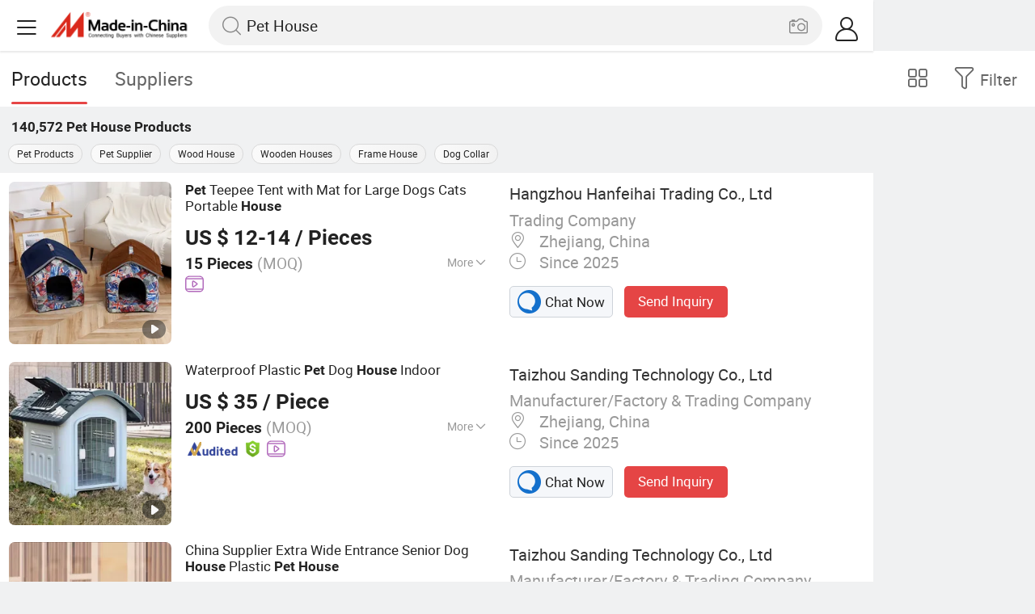

--- FILE ---
content_type: text/html;charset=UTF-8
request_url: https://m.made-in-china.com/hot-china-products/Pet_House.html
body_size: 35267
content:
<!DOCTYPE html>
<html lang="en">
<head>
    <meta charset="UTF-8">
    <meta name="viewport" content="initial-scale=1.0,user-scalable=no,maximum-scale=1,width=device-width" />
    <meta name="format-detection" content="telephone=no" />
    <meta name="referrer" content="unsafe-url"/>
    <link rel="dns-prefetch" href="//www.micstatic.com">
<link rel="preconnect" href="//www.micstatic.com">
<link rel="dns-prefetch" href="//image.made-in-china.com">
<link rel="preconnect" href="//image.made-in-china.com">
    	<title>China Pet House, Pet House Wholesale, Manufacturers, Price | Made-in-China.com</title>
	<meta name="keywords" content="China Pet House, Pet House, wholesale Pet House, Pet House manufacturers" />
	<meta name="description" content="China Pet House manufacturers - wholesale 2019 high quality Pet House products in best price from certified Chinese Pet Products wholesalers, Pet Supplier manufacturers, suppliers and factory on Made-in-China.com" />
	<link rel="canonical" href="https://www.made-in-china.com/products-search/hot-china-products/Pet_House.html" >
	<link rel="next" href="https://m.made-in-china.com/hot-china-products/Pet_House-2.html"/>
    <style>body{margin:0 auto;}</style>
    <link class="J-async-css" rel="stylesheet" data-href="https://www.micstatic.com/landing/m/qp/css/qp_2b01a0fa.css" media="all" />
        <link type="text/css" rel="stylesheet" href="https://www.micstatic.com/landing/m/qp/css/new-header-fixed_47bdfe55.css" media="all" /> <link rel="apple-touch-icon-precomposed" href="https://www.micstatic.com/landing/img/apple-touch-icon-57x57-precomposed.png?_v=1768540617934" />
<link rel="apple-touch-icon-precomposed" sizes="72x72" href="https://www.micstatic.com/landing/img/apple-touch-icon-72x72-precomposed.png?_v=1768540617934" />
<link rel="apple-touch-icon-precomposed" sizes="114x114" href="https://www.micstatic.com/landing/img/apple-touch-icon-114x114-precomposed.png?_v=1768540617934" />
<link rel="apple-touch-icon-precomposed" sizes="144x144"href="https://www.micstatic.com/landing/img/apple-touch-icon-144x144-precomposed.png?_v=1768540617934" />
<meta name="theme-color" content="#fff">
                <link rel="alternate" hreflang="de" href="https://de.made-in-china.com/tag_search_product/Pet-House_ign_1.html" />
            <link rel="alternate" hreflang="hi" href="https://hi.made-in-china.com/tag_search_product/Pet-House_ign_1.html" />
            <link rel="alternate" hreflang="ru" href="https://ru.made-in-china.com/tag_search_product/Pet-House_ign_1.html" />
            <link rel="alternate" hreflang="pt" href="https://pt.made-in-china.com/tag_search_product/Pet-House_ign_1.html" />
            <link rel="alternate" hreflang="ko" href="https://kr.made-in-china.com/tag_search_product/Pet-House_ign_1.html" />
            <link rel="alternate" hreflang="en" href="m.made-in-china.com/hot-china-products/Pet_House.html" />
            <link rel="alternate" hreflang="it" href="https://it.made-in-china.com/tag_search_product/Pet-House_ign_1.html" />
            <link rel="alternate" hreflang="fr" href="https://fr.made-in-china.com/tag_search_product/Pet-House_ign_1.html" />
            <link rel="alternate" hreflang="es" href="https://es.made-in-china.com/tag_search_product/Pet-House_ign_1.html" />
            <link rel="alternate" hreflang="sa" href="https://sa.made-in-china.com/tag_search_product/Pet-House_ign_1.html" />
            <link rel="alternate" hreflang="x-default" href="m.made-in-china.com/hot-china-products/Pet_House.html" />
            <link rel="alternate" hreflang="vi" href="https://vi.made-in-china.com/tag_search_product/Pet-House_ign_1.html" />
            <link rel="alternate" hreflang="th" href="https://th.made-in-china.com/tag_search_product/Pet-House_ign_1.html" />
            <link rel="alternate" hreflang="ja" href="https://jp.made-in-china.com/tag_search_product/Pet-House_ign_1.html" />
            <link rel="alternate" hreflang="id" href="https://id.made-in-china.com/tag_search_product/Pet-House_ign_1.html" />
            <link rel="alternate" hreflang="nl" href="https://nl.made-in-china.com/tag_search_product/Pet-House_ign_1.html" />
            <link rel="alternate" hreflang="tr" href="https://tr.made-in-china.com/tag_search_product/Pet-House_ign_1.html" />
    <!-- Polyfill Code Begin --><script chaset="utf-8" type="text/javascript" src="https://www.micstatic.com/polyfill/polyfill-simplify_eb12d58d.js"></script><!-- Polyfill Code End --></head>
<body data-url="/en/qp/product/search?word=Pet_House&fromqp=1" probe-clarity="false" >
<input type="hidden" name="typeItem" value="search">
<input type="hidden" name="pageType" value="productKeyWordSearch" />
<input type="hidden" id="spider" value="1"/>
<input type="hidden" id="J-behavior-keyword" value="Pet House" />
<input type="hidden" id="qaSource" value="2">
<input type="hidden" id="iqa-portrait" value="https://image.made-in-china.com/2f1j00qyjbuZRKSwrV/Pet-Teepee-Tent-with-Mat-for-Large-Dogs-Cats-Portable-House.jpg"/>
<input name="ads_word" id="ads_word" type="hidden" value="Pet House">
<input type="hidden" id="qaABTest" value="b">
<input type="hidden" id="_form_uniq_id" value="">
<input type="hidden" name="user_behavior_trace_id" id="user_behavior_trace_id" value="1jfa1qc17a95x"/>
        <input type="hidden" id="sensor_pg_v" value="st:qp,m:Pet House,p:1,tp:103,stp:10301,plate:list"/>
    <div class="J-shell" style="width: 100%;max-width: 1080px;margin: 0 auto;">
        <div style="border-bottom: 1px solid #dae0e5;">
            <img style="width: 100%;vertical-align: top;" src="[data-uri]" alt="">
        </div>
        <div>
            <img style="width: 100%;vertical-align: top;" src="[data-uri]" alt="">
        </div>
        <div>
            <img style="width: 100%;vertical-align: top;" src="[data-uri]" alt="">
        </div>
        <div>
            <img style="width: 100%;vertical-align: top;" src="[data-uri]" alt="">
        </div>
        <div>
            <img style="width: 100%;vertical-align: top;" src="[data-uri]" alt="">
        </div>
        <div>
            <img style="width: 100%;vertical-align: top;" src="[data-uri]" alt="">
        </div>
    </div>
<div class="wrap J-main-wrap" id="J-main" style="display: none;">
    <div id="m-header" ></div>
<script>
    function mHeaderSearchInit() {
        const funcName = 'mHeaderSearch';
        const app = new window[funcName]({target: document.getElementById('m-header'), props: {props: {"hi":"Hi","curLanCode":0,"about":[{"text":"About","link":"//m.made-in-china.com/about.html"},{"text":"User Agreement","link":"//m.made-in-china.com/terms"},{"text":"Privacy Policy","link":"//m.made-in-china.com/privacy"},{"text":"Contact","link":"mailto:buyerservice@made-in-china.com?subject=My question from mobile site"}],"certificate":{"copyright":"Copyright © 2026 Focus Technology Co., Ltd. All Rights Reserved","licence":null,"licenseCross":null,"icpRecord":null,"certificate":null,"businessLicense":null,"reserveNumber":null},"recommendedRankings":"Recommended Rankings","sites":[{"show":true,"text":"Star Buyer","link":"//m.made-in-china.com/tradeservice/star-buyer.html?uim_source=mobile&uim_medium=home_footer&uim_campaign=star_buyer"},{"show":true,"text":"PC Site","link":"https://www.made-in-china.com/productdirectory.do?subaction=hunt&style=b&mode=and&code=0&comProvince=nolimit&order=0&isOpenCorrection=1&org=top&keyword=&file=&searchType=0&word=Pet House"},{"show":true,"text":"Insights","link":"https://insights.made-in-china.com/"}],"foreign":true,"products":[{"text":"Hot Products","link":"//m.made-in-china.com/quick-products/"},{"text":"Hot Products Price","link":"//m.made-in-china.com/quick-products-price/"},{"text":"Wholesale Hot Products","link":"//m.made-in-china.com/wholesale-quick-products/"}],"searchText":"Pet House","pageType":"4","imgLoadingText":"Searching","joinFree":"Join Free","noneWord":"Please input keyword(s).","searchType":"0","searchBtn":"Search","signOut":null,"historyData":{"text":"Recent Searches","items":null},"logoUrl":null,"mlanKey":null,"showPicture":true,"slide":{"categories":{"show":true,"text":"Categories","icon":"icon-category","items":[{"text":"Manufacturing & Processing Machinery","link":"//m.made-in-china.com/catlist/Manufacturing-Processing-Machinery-1900000000.html","more":false},{"text":"Light Industry & Daily Use","link":"//m.made-in-china.com/catlist/Light-Industry-Daily-Use-1800000000.html","more":false},{"text":"Consumer Electronics","link":"//m.made-in-china.com/catlist/Consumer-Electronics-1400000000.html","more":false},{"text":"Construction & Decoration","link":"//m.made-in-china.com/catlist/Construction-Decoration-1500000000.html","more":false},{"text":"Industrial Equipment & Components","link":"//m.made-in-china.com/catlist/Industrial-Equipment-Components-3400000000.html","more":false},{"text":"Electrical & Electronics","link":"//m.made-in-china.com/catlist/Electrical-Electronics-1600000000.html","more":false},{"text":"Lights & Lighting","link":"//m.made-in-china.com/catlist/Lights-Lighting-3000000000.html","more":false},{"text":"View More","link":"//m.made-in-china.com/catlist","more":true}]},"rfq":{"show":true,"text":"Post Sourcing Request","icon":"icon-purchase","link":"//m.made-in-china.com/sourcing/tradeservice/quotation-request.html"},"getApp":{"show":true,"text":"Get App","icon":"icon-phone","link":"https://made-in-china.onelink.me/BKpe?af_xp=custom&pid=touch&is_retargeting=true&af_click_lookback=7d&af_cost_value=0&af_cost_currency=USD&af_dp=micbuyer%3A%2F%2Flauncher&c=homepage%20header-2025&pv_id="},"languages":{"show":true,"icon":"icon-earth","items":[{"text":"English","link":"//m.made-in-china.com","lanCode":0},{"text":"Español","link":"//es.made-in-china.com","lanCode":5},{"text":"Português","link":"//pt.made-in-china.com","lanCode":4},{"text":"Français","link":"//fr.made-in-china.com","lanCode":2},{"text":"Русский язык","link":"//ru.made-in-china.com","lanCode":3},{"text":"Italiano","link":"//it.made-in-china.com","lanCode":8},{"text":"Deutsch","link":"//de.made-in-china.com","lanCode":6},{"text":"Nederlands","link":"//nl.made-in-china.com","lanCode":7},{"text":"العربية","link":"//sa.made-in-china.com","lanCode":9},{"text":"한국의","link":"//kr.made-in-china.com","lanCode":11},{"text":"日本語","link":"//jp.made-in-china.com","lanCode":10},{"text":"हिन्दी","link":"//hi.made-in-china.com","lanCode":12},{"text":"ภาษาไทย","link":"//th.made-in-china.com","lanCode":13},{"text":"Türkçe","link":"//tr.made-in-china.com","lanCode":14},{"text":"Tiếng Việt","link":"//vi.made-in-china.com","lanCode":15},{"text":"Bahasa Indonesia","link":"//id.made-in-china.com","lanCode":16}]},"contact":{"show":true,"text":"Contact Us","icon":"icon-service-waiter","link":"//m.made-in-china.com/contact/liveChat"},"policy":[{"text":"User Agreement","link":"//m.made-in-china.com/terms"},{"text":"Privacy Policy","link":"//m.made-in-china.com/privacy"}],"hi":"Hi"},"signIn":"Sign In","searchItem":[{"text":"Products","link":"//m.made-in-china.com/search/product","type":"0","searchPlaceHolder":"Search Products"},{"text":"Suppliers","link":"//m.made-in-china.com/search/supplier","type":"1","searchPlaceHolder":"Search Suppliers"}],"formData":null,"userType":"1","account":{"show":true,"icon":"icon-personal","showOnlineOrders":true,"userInfo":{"userName":null,"userType":"1","login":false},"items":[{"key":"inquiries","text":"Inquiries","icon":"icon-mail","link":"//m.made-in-china.com/inquiry","tip":"dot","dataLabel":"unReadMessageNumber"},{"key":"chats","text":"Chats","icon":"icon-tm","link":"//m.made-in-china.com/webtm/contacts#webim-touch/contacts","tip":"text","dataLabel":"unReadTmNumber"},{"key":"quotations","text":"Quotations","icon":"icon-buyer-sourcing","link":"//m.made-in-china.com/rfq/manage/received","tip":"dot","dataLabel":"unReadQuotationNumber"},{"key":"onlineOrders","text":"My Orders","icon":"icon-online-orders","link":"//m.made-in-china.com/trade/buyer/order/page.html","tip":null,"dataLabel":null},{"key":"ratingReviews","text":"Rating & Reviews","icon":"icon-rating-reviews","link":"//m.made-in-china.com/user/review/list","tip":"dot","dataLabel":"unReadReviewNumber"},{"key":"favorites","text":"Favorites","icon":"icon-star","link":"//m.made-in-china.com/favorite/product","tip":null,"dataLabel":null},{"key":"follow","text":"Follow","icon":"icon-heart","link":"//m.made-in-china.com/buyer/follow/supplier","tip":null,"dataLabel":null},{"key":"associates","text":"Associates","icon":"icon-associates","link":"//m.made-in-china.com/buyer/associates/list?timeSelectType=5&pageSize=20","tip":null,"dataLabel":null}],"external":[{"icon":"icon-purchase","text":"Post Sourcing Request","link":"//m.made-in-china.com/rfq/post"}],"login":false}}}});
		const hoc=o=>(o.__proto__.$get=function(o){return this.$$.ctx[this.$$.props[o]]},o.__proto__.$getKeys=function(){return Object.keys(this.$$.props)},o.__proto__.$getProps=function(){return this.$get("props")},o.__proto__.$setProps=function(o){var t=this.$getKeys(),s={},p=this;t.forEach(function(o){s[o]=p.$get(o)}),s.props=Object.assign({},s.props,o),this.$set(s)},o.__proto__.$help=function(){console.log("\n            $set(props): void             | 设置props的值\n            $get(key: string): any        | 获取props指定key的值\n            $getKeys(): string[]          | 获取props所有key\n            $getProps(): any              | 获取props里key为props的值（适用nail）\n            $setProps(params: any): void  | 设置props里key为props的值（适用nail）\n            $on(ev, callback): func       | 添加事件监听，返回移除事件监听的函数\n            $destroy(): void              | 销毁组件并触发onDestroy事件\n        ")},o);
        window[`${funcName}Api`] = hoc(app);
    };
</script><script type="text/javascript" crossorigin="anonymous" onload="mHeaderSearchInit()" src="https://www.micstatic.com/nail/m/header-search_890d7499.js"></script>    <div class="mask-wrap J-mask-wrap" style=""></div>
    <div class="page grid J-page-wrap">
                    <div class="func-bar cf">
                <div class="func-bar-wrap">
                    <div class="search-tabs fl">
                        <span class="search-tab selected"><h2>Products</h2></span>
                        <a href="//www.made-in-china.com/manufacturers/pet-house.html" class="search-tab"><h2>Suppliers</h2></a>
                    </div>
                    <span class="func-box">
	                <span class="J-refine" id="J-sp-open" ads-data="st:68"><i class="icon icon-filter"></i><b>Filter</b></span>
	                <span class="showcase J-showcase">
	                    <i class="icon icon-gallery"></i>
	                    <b>Gallery</b>
	                </span>
	            </span>
                </div>
            </div>
            <div class="total-num J-total-num"><b>140,572</b> <h1 class="keyword-seo">Pet House</h1> Products</div>
                            <div class="promotion-words" faw-module="Related_sch_top" ads-data>
                                            <a href="//m.made-in-china.com/hot-china-products/Pet_Products.html">Pet Products</a>
                                            <a href="//m.made-in-china.com/hot-china-products/Pet_Supplier.html">Pet Supplier</a>
                                            <a href="//m.made-in-china.com/hot-china-products/Wood_House.html">Wood House</a>
                                            <a href="//m.made-in-china.com/hot-china-products/Wooden_Houses.html">Wooden Houses</a>
                                            <a href="//m.made-in-china.com/hot-china-products/Frame_House.html">Frame House</a>
                                            <a href="//m.made-in-china.com/hot-china-products/Dog_Collar.html">Dog Collar</a>
                                    </div>
                                    <div class="row-air J-no-result" style="display:none">
            <div class="no-result">
                <p>	Sorry! No matches were found. </p>
            </div>
        </div>
        <input type="hidden" name="buryingPointSource" value="2">
        <div class="products-wrap cf J-items-wrap ">
            <input type="hidden" class="J-showGetBuyerApp" value=""/>
<div
        faw-module="Search_prod_list" class="list-item cf J-item-wrap J-wave wave-classic J-pagetag-1 "
>
    <div class="products-box J-product cf" data-url="https://m.made-in-china.com/product/Pet-Teepee-Tent-with-Mat-for-Large-Dogs-Cats-Portable-House-2126789132.html">
        <a rel="nofollow" class="products-img" faw-exposure href="https://m.made-in-china.com/product/Pet-Teepee-Tent-with-Mat-for-Large-Dogs-Cats-Portable-House-2126789132.html" ads-data="t:80,abt:s0001,aid:PJUEdpnyFQcm,srv_id:,ads_tp:ppc,flx_deliv_tp:ads,si:1,pcid:qXgGbICuZVRl,pdid:GtqYsLSDhprF,a:1,mds:36,pa:2,st:8"> <img
                data-original="https://image.made-in-china.com/201f0j00qyjbuZRKSwrV/Pet-Teepee-Tent-with-Mat-for-Large-Dogs-Cats-Portable-House.webp"
                src="https://www.micstatic.com/landing/m/qp/img/lazy-loading.png?_v=1768540617934"
                alt="Pet Teepee Tent with Mat for Large Dogs Cats Portable House" />
                            <div class="prod-mark-wrap">
                                            <div class="prod-video-mark-new"></div>
                                                                            </div>
                    </a>
        <div class="products-info">
            <h3 class="pro-name">
                <a href="https://m.made-in-china.com/product/Pet-Teepee-Tent-with-Mat-for-Large-Dogs-Cats-Portable-House-2126789132.html" ads-data="t:80,abt:s0001,aid:PJUEdpnyFQcm,srv_id:,ads_tp:ppc,flx_deliv_tp:ads,si:1,pcid:qXgGbICuZVRl,pdid:GtqYsLSDhprF,a:1,mds:36,pa:2,st:2">
                    <i class="J-activity-flag-tag" data-pdid='GtqYsLSDhprF'></i>
                    <strong>Pet</strong> Teepee Tent with Mat for Large Dogs Cats Portable <strong>House</strong>
                </a>
            </h3>
            <div class="J-deal-activity-tag" data-pdid='GtqYsLSDhprF'></div>
                            <div class="pro-price">
                    <span class="pro-price-fob">US $ 12-14</span> /
                    Pieces
                    <span class="tip-fob notranslate">FOB</span>
                </div>
                                        <div class="pro-moq">
                    15 Pieces <span>(MOQ)</span>
                </div>
                            <div class="pro-kword">
                    <div class="pro-kword-downshow J-down-show"><span class="pro-kword-more">More</span><span class="icon-down-show icon"></span></div>
                                            <div class="main-content J-main-content">Main Products: <span class="main-product">Pet&nbsp;Carrier, Pet Trolley, Scratching Board, Pet Clothes &amp; Accessories, Pet Feeder </span></div>
                                    </div>
                            <a fun-inquiry-product class="func-item contact-supplier J-contact-supplier J-wave waves-blue-light" rel="nofollow" href="https://m.made-in-china.com/inquiry/send/product/2126789132?from=search&target=prod&word=Pet+House&plant=en&lan=en" ads-data="t:80,abt:s0001,aid:PJUEdpnyFQcm,srv_id:,ads_tp:ppc,flx_deliv_tp:ads,si:1,pcid:qXgGbICuZVRl,pdid:GtqYsLSDhprF,a:1,mds:36,pa:2,st:24">
                    Contact Supplier
                </a>
                        <div class="medal">
                                                                <a href="//www.made-in-china.com/video-channel/hanfeihai_GtqYsLSDhprF_Pet-Teepee-Tent-with-Mat-for-Large-Dogs-Cats-Portable-House.html" target="_blank" ads-data="st:15">
                            <img class="ico ico-video" src='https://www.micstatic.com/common/img/logo/video_d4fb84a2.svg'/>
                        </a>
                                                </div>
        </div>
        <span class="other-info J-other-info"><i
                class="icon icon-more"></i></span>
    </div>
    <div class="company-box J-company">
        <div class="info-wrap">
            <div class="company-name">
                <a href="https://m.made-in-china.com/company-hanfeihai/" ads-data="t:80,abt:s0001,aid:PJUEdpnyFQcm,srv_id:,ads_tp:ppc,flx_deliv_tp:ads,si:1,pcid:qXgGbICuZVRl,pdid:GtqYsLSDhprF,a:1,mds:36,pa:2,st:3">Hangzhou Hanfeihai Trading Co., Ltd</a>
            </div>
            <p class="business-type">Trading Company</p>
            <div class="company-info">
                                    <span class="company-location"><i
                            class="icon icon-coordinate"></i>
                        Zhejiang, China </span>
                                                    <span class="company-age"> <i class="icon icon-clock"></i>
                        Since 2025
                    </span>
                            </div>
        </div>
        <div class="contact-type cf">
            <a class="btn btn-chat J-wave"
               rel="nofollow"
               href="/webtm/chat?companyId=1753864642&productId=2126789132&from=p_list" ads-data="t:80,abt:s0001,aid:PJUEdpnyFQcm,srv_id:,ads_tp:ppc,flx_deliv_tp:ads,si:1,pcid:qXgGbICuZVRl,pdid:GtqYsLSDhprF,a:1,mds:36,pa:2,st:13"><i
                    class="icon icon-tm"></i>Chat Now</a> <a rel="nofollow" class="btn btn-send J-wave" href="https://m.made-in-china.com/inquiry/send/product/2126789132?from=search&target=prod&word=Pet+House&plant=en&lan=en" ads-data="t:80,abt:s0001,aid:PJUEdpnyFQcm,srv_id:,ads_tp:ppc,flx_deliv_tp:ads,si:1,pcid:qXgGbICuZVRl,pdid:GtqYsLSDhprF,a:1,mds:36,pa:2,st:24">Send Inquiry</a>
        </div>
    </div>
</div>
<div
        faw-module="Search_prod_list" class="list-item cf J-item-wrap J-wave wave-classic "
>
    <div class="products-box J-product cf" data-url="https://m.made-in-china.com/product/Waterproof-Plastic-Pet-Dog-House-Indoor-2097290472.html">
        <a rel="nofollow" class="products-img" faw-exposure href="https://m.made-in-china.com/product/Waterproof-Plastic-Pet-Dog-House-Indoor-2097290472.html" ads-data="t:80,abt:s0001,aid:,srv_id:,ads_tp:,flx_deliv_tp:comb,si:1,pcid:MdrtlcZCrgiL,pdid:lEKRFSpCnOYJ,a:2,mds:36,pa:2,st:8"> <img
                data-original="https://image.made-in-china.com/201f0j00swGkdyTlyhrJ/Waterproof-Plastic-Pet-Dog-House-Indoor.webp"
                src="https://www.micstatic.com/landing/m/qp/img/lazy-loading.png?_v=1768540617934"
                alt="Waterproof Plastic Pet Dog House Indoor" />
                            <div class="prod-mark-wrap">
                                            <div class="prod-video-mark-new"></div>
                                                                            </div>
                    </a>
        <div class="products-info">
            <h3 class="pro-name">
                <a href="https://m.made-in-china.com/product/Waterproof-Plastic-Pet-Dog-House-Indoor-2097290472.html" ads-data="t:80,abt:s0001,aid:,srv_id:,ads_tp:,flx_deliv_tp:comb,si:1,pcid:MdrtlcZCrgiL,pdid:lEKRFSpCnOYJ,a:2,mds:36,pa:2,st:2">
                    <i class="J-activity-flag-tag" data-pdid='lEKRFSpCnOYJ'></i>
                    Waterproof Plastic <strong>Pet</strong> Dog <strong>House</strong> Indoor
                </a>
            </h3>
            <div class="J-deal-activity-tag" data-pdid='lEKRFSpCnOYJ'></div>
                            <div class="pro-price">
                    <span class="pro-price-fob">US $ 35</span> /
                    Piece
                    <span class="tip-fob notranslate">FOB</span>
                </div>
                                        <div class="pro-moq">
                    200 Pieces <span>(MOQ)</span>
                </div>
                            <div class="pro-kword">
                    <div class="pro-kword-downshow J-down-show"><span class="pro-kword-more">More</span><span class="icon-down-show icon"></span></div>
                                            <div class="main-content J-main-content"><span class="main-product">Style :</span> House</div>
                                    </div>
                            <a fun-inquiry-product class="func-item contact-supplier J-contact-supplier J-wave waves-blue-light" rel="nofollow" href="https://m.made-in-china.com/inquiry/send/product/2097290472?from=search&target=prod&word=Pet+House&plant=en&lan=en" ads-data="t:80,abt:s0001,aid:,srv_id:,ads_tp:,flx_deliv_tp:comb,si:1,pcid:MdrtlcZCrgiL,pdid:lEKRFSpCnOYJ,a:2,mds:36,pa:2,st:24">
                    Contact Supplier
                </a>
                        <div class="medal">
                                                            <img class="ico" src='https://www.micstatic.com/common/img/icon-new/as_32.png?_v=1768540617934' alt="Audited Supplier" /></span>
                                            <i class="ico ico-deal ver-top"></i>
                                                                <a href="//www.made-in-china.com/video-channel/sandingpet_lEKRFSpCnOYJ_Waterproof-Plastic-Pet-Dog-House-Indoor.html" target="_blank" ads-data="st:15">
                            <img class="ico ico-video" src='https://www.micstatic.com/common/img/logo/video_d4fb84a2.svg'/>
                        </a>
                                                </div>
        </div>
        <span class="other-info J-other-info"><i
                class="icon icon-more"></i></span>
    </div>
    <div class="company-box J-company">
        <div class="info-wrap">
            <div class="company-name">
                <a href="https://m.made-in-china.com/company-sandingpet/" ads-data="t:80,abt:s0001,aid:,srv_id:,ads_tp:,flx_deliv_tp:comb,si:1,pcid:MdrtlcZCrgiL,pdid:lEKRFSpCnOYJ,a:2,mds:36,pa:2,st:3">Taizhou Sanding Technology Co., Ltd</a>
            </div>
            <p class="business-type">Manufacturer/Factory & Trading Company</p>
            <div class="company-info">
                                    <span class="company-location"><i
                            class="icon icon-coordinate"></i>
                        Zhejiang, China </span>
                                                    <span class="company-age"> <i class="icon icon-clock"></i>
                        Since 2025
                    </span>
                            </div>
        </div>
        <div class="contact-type cf">
            <a class="btn btn-chat J-wave"
               rel="nofollow"
               href="/webtm/chat?companyId=1932943654&productId=2097290472&from=p_list" ads-data="t:80,abt:s0001,aid:,srv_id:,ads_tp:,flx_deliv_tp:comb,si:1,pcid:MdrtlcZCrgiL,pdid:lEKRFSpCnOYJ,a:2,mds:36,pa:2,st:13"><i
                    class="icon icon-tm"></i>Chat Now</a> <a rel="nofollow" class="btn btn-send J-wave" href="https://m.made-in-china.com/inquiry/send/product/2097290472?from=search&target=prod&word=Pet+House&plant=en&lan=en" ads-data="t:80,abt:s0001,aid:,srv_id:,ads_tp:,flx_deliv_tp:comb,si:1,pcid:MdrtlcZCrgiL,pdid:lEKRFSpCnOYJ,a:2,mds:36,pa:2,st:24">Send Inquiry</a>
        </div>
    </div>
</div>
<div
        faw-module="Search_prod_list" class="list-item cf J-item-wrap J-wave wave-classic "
>
    <div class="products-box J-product cf" data-url="https://m.made-in-china.com/product/China-Supplier-Extra-Wide-Entrance-Senior-Dog-House-Plastic-Pet-House-2090278412.html">
        <a rel="nofollow" class="products-img" faw-exposure href="https://m.made-in-china.com/product/China-Supplier-Extra-Wide-Entrance-Senior-Dog-House-Plastic-Pet-House-2090278412.html" ads-data="t:80,abt:s0001,aid:,srv_id:,ads_tp:,flx_deliv_tp:comb,si:1,pcid:MdrtlcZCrgiL,pdid:HQJYXfpGqwUN,a:3,mds:36,pa:2,st:8"> <img
                data-original="https://image.made-in-china.com/201f0j00sJSofgYdnWpG/China-Supplier-Extra-Wide-Entrance-Senior-Dog-House-Plastic-Pet-House.webp"
                src="https://www.micstatic.com/landing/m/qp/img/lazy-loading.png?_v=1768540617934"
                alt="China Supplier Extra Wide Entrance Senior Dog House Plastic Pet House" />
                            <div class="prod-mark-wrap">
                                            <div class="prod-video-mark-new"></div>
                                                                            </div>
                    </a>
        <div class="products-info">
            <h3 class="pro-name">
                <a href="https://m.made-in-china.com/product/China-Supplier-Extra-Wide-Entrance-Senior-Dog-House-Plastic-Pet-House-2090278412.html" ads-data="t:80,abt:s0001,aid:,srv_id:,ads_tp:,flx_deliv_tp:comb,si:1,pcid:MdrtlcZCrgiL,pdid:HQJYXfpGqwUN,a:3,mds:36,pa:2,st:2">
                    <i class="J-activity-flag-tag" data-pdid='HQJYXfpGqwUN'></i>
                    China Supplier Extra Wide Entrance Senior Dog <strong>House</strong> Plastic <strong>Pet</strong> <strong>House</strong>
                </a>
            </h3>
            <div class="J-deal-activity-tag" data-pdid='HQJYXfpGqwUN'></div>
                            <div class="pro-price">
                    <span class="pro-price-fob">US $ 35</span> /
                    Piece
                    <span class="tip-fob notranslate">FOB</span>
                </div>
                                        <div class="pro-moq">
                    200 Pieces <span>(MOQ)</span>
                </div>
                            <div class="pro-kword">
                    <div class="pro-kword-downshow J-down-show"><span class="pro-kword-more">More</span><span class="icon-down-show icon"></span></div>
                                            <div class="main-content J-main-content">Main Products: <span class="main-product">Plastic Pet Products, Plastic Pet Carrier, Plastic Pet House, Pet Toy, Plastic Cat Litter Box, Iata Carrier, Plastic Pet Bowl, Plastic Dog Toilet, Plastic Pet Ramp, Plastic Pet Cage </span></div>
                                    </div>
                            <a fun-inquiry-product class="func-item contact-supplier J-contact-supplier J-wave waves-blue-light" rel="nofollow" href="https://m.made-in-china.com/inquiry/send/product/2090278412?from=search&target=prod&word=Pet+House&plant=en&lan=en" ads-data="t:80,abt:s0001,aid:,srv_id:,ads_tp:,flx_deliv_tp:comb,si:1,pcid:MdrtlcZCrgiL,pdid:HQJYXfpGqwUN,a:3,mds:36,pa:2,st:24">
                    Contact Supplier
                </a>
                        <div class="medal">
                                                            <img class="ico" src='https://www.micstatic.com/common/img/icon-new/as_32.png?_v=1768540617934' alt="Audited Supplier" /></span>
                                            <i class="ico ico-deal ver-top"></i>
                                                                <a href="//www.made-in-china.com/video-channel/sandingpet_HQJYXfpGqwUN_China-Supplier-Extra-Wide-Entrance-Senior-Dog-House-Plastic-Pet-House.html" target="_blank" ads-data="st:15">
                            <img class="ico ico-video" src='https://www.micstatic.com/common/img/logo/video_d4fb84a2.svg'/>
                        </a>
                                                </div>
        </div>
        <span class="other-info J-other-info"><i
                class="icon icon-more"></i></span>
    </div>
    <div class="company-box J-company">
        <div class="info-wrap">
            <div class="company-name">
                <a href="https://m.made-in-china.com/company-sandingpet/" ads-data="t:80,abt:s0001,aid:,srv_id:,ads_tp:,flx_deliv_tp:comb,si:1,pcid:MdrtlcZCrgiL,pdid:HQJYXfpGqwUN,a:3,mds:36,pa:2,st:3">Taizhou Sanding Technology Co., Ltd</a>
            </div>
            <p class="business-type">Manufacturer/Factory & Trading Company</p>
            <div class="company-info">
                                    <span class="company-location"><i
                            class="icon icon-coordinate"></i>
                        Zhejiang, China </span>
                                                    <span class="company-age"> <i class="icon icon-clock"></i>
                        Since 2025
                    </span>
                            </div>
        </div>
        <div class="contact-type cf">
            <a class="btn btn-chat J-wave"
               rel="nofollow"
               href="/webtm/chat?companyId=1932943654&productId=2090278412&from=p_list" ads-data="t:80,abt:s0001,aid:,srv_id:,ads_tp:,flx_deliv_tp:comb,si:1,pcid:MdrtlcZCrgiL,pdid:HQJYXfpGqwUN,a:3,mds:36,pa:2,st:13"><i
                    class="icon icon-tm"></i>Chat Now</a> <a rel="nofollow" class="btn btn-send J-wave" href="https://m.made-in-china.com/inquiry/send/product/2090278412?from=search&target=prod&word=Pet+House&plant=en&lan=en" ads-data="t:80,abt:s0001,aid:,srv_id:,ads_tp:,flx_deliv_tp:comb,si:1,pcid:MdrtlcZCrgiL,pdid:HQJYXfpGqwUN,a:3,mds:36,pa:2,st:24">Send Inquiry</a>
        </div>
    </div>
</div>
<div
        faw-module="Search_prod_list" class="list-item cf J-item-wrap J-wave wave-classic "
>
    <div class="products-box J-product cf" data-url="https://m.made-in-china.com/product/Custom-Wooden-Bird-House-Hanging-Birdhouse-Outdoor-Bird-House-Rustic-Birdhouse-Bird-Nest-Box-Handmade-Birdhouse-Craft-Birdhouse-Wood-Bird-House-Wooden-Pet-Hous-2106374915.html">
        <a rel="nofollow" class="products-img" faw-exposure href="https://m.made-in-china.com/product/Custom-Wooden-Bird-House-Hanging-Birdhouse-Outdoor-Bird-House-Rustic-Birdhouse-Bird-Nest-Box-Handmade-Birdhouse-Craft-Birdhouse-Wood-Bird-House-Wooden-Pet-Hous-2106374915.html" ads-data="t:80,abt:s0001,aid:,srv_id:,ads_tp:,flx_deliv_tp:comb,si:1,pcid:FvQGswZKPVcW,pdid:wfqYBtzybxWD,a:4,mds:36,pa:2,st:8"> <img
                data-original="https://image.made-in-china.com/201f0j00KZYqWfFoSjkS/Custom-Wooden-Bird-House-Hanging-Birdhouse-Outdoor-Bird-House-Rustic-Birdhouse-Bird-Nest-Box-Handmade-Birdhouse-Craft-Birdhouse-Wood-Bird-House-Wooden-Pet-Hous.webp"
                src="https://www.micstatic.com/landing/m/qp/img/lazy-loading.png?_v=1768540617934"
                alt="Custom Wooden Bird House Hanging Birdhouse Outdoor Bird House Rustic Birdhouse Bird Nest Box Handmade Birdhouse Craft Birdhouse Wood Bird House Wooden Pet Hous" />
                            <div class="prod-mark-wrap">
                                            <div class="prod-video-mark-new"></div>
                                                                            </div>
                    </a>
        <div class="products-info">
            <h3 class="pro-name">
                <a href="https://m.made-in-china.com/product/Custom-Wooden-Bird-House-Hanging-Birdhouse-Outdoor-Bird-House-Rustic-Birdhouse-Bird-Nest-Box-Handmade-Birdhouse-Craft-Birdhouse-Wood-Bird-House-Wooden-Pet-Hous-2106374915.html" ads-data="t:80,abt:s0001,aid:,srv_id:,ads_tp:,flx_deliv_tp:comb,si:1,pcid:FvQGswZKPVcW,pdid:wfqYBtzybxWD,a:4,mds:36,pa:2,st:2">
                    <i class="J-activity-flag-tag" data-pdid='wfqYBtzybxWD'></i>
                    Custom Wooden Bird <strong>House</strong> Hanging Bird<strong>house</strong> Outdoor Bird <strong>House</strong> Rustic Bird<strong>house</strong> Bird Nest Box Handmade Bird<strong>house</strong> Craft Bird<strong>house</strong> Wood Bird <strong>House</strong> Wooden <strong>Pet</strong> Hous
                </a>
            </h3>
            <div class="J-deal-activity-tag" data-pdid='wfqYBtzybxWD'></div>
                            <div class="pro-price">
                    <span class="pro-price-fob">US $ 3.69-5.19</span> /
                    Piece
                    <span class="tip-fob notranslate">FOB</span>
                </div>
                                        <div class="pro-moq">
                    500 Pieces <span>(MOQ)</span>
                </div>
                            <div class="pro-kword">
                    <div class="pro-kword-downshow J-down-show"><span class="pro-kword-more">More</span><span class="icon-down-show icon"></span></div>
                                            <div class="main-content J-main-content"><span class="main-product">Season :</span> Spring &amp; Autumn</div>
                                    </div>
                            <a fun-inquiry-product class="func-item contact-supplier J-contact-supplier J-wave waves-blue-light" rel="nofollow" href="https://m.made-in-china.com/inquiry/send/product/2106374915?from=search&target=prod&word=Pet+House&plant=en&lan=en" ads-data="t:80,abt:s0001,aid:,srv_id:,ads_tp:,flx_deliv_tp:comb,si:1,pcid:FvQGswZKPVcW,pdid:wfqYBtzybxWD,a:4,mds:36,pa:2,st:24">
                    Contact Supplier
                </a>
                        <div class="medal">
                                                            <img class="ico" src='https://www.micstatic.com/common/img/icon-new/as_32.png?_v=1768540617934' alt="Audited Supplier" /></span>
                                            <i class="ico ico-deal ver-top"></i>
                                                                <a href="//www.made-in-china.com/video-channel/95d3b2b8deec1711_wfqYBtzybxWD_Custom-Wooden-Bird-House-Hanging-Birdhouse-Outdoor-Bird-House-Rustic-Birdhouse-Bird-Nest-Box-Handmade-Birdhouse-Craft-Birdhouse-Wood-Bird-House-Wooden-Pet-Hous.html" target="_blank" ads-data="st:15">
                            <img class="ico ico-video" src='https://www.micstatic.com/common/img/logo/video_d4fb84a2.svg'/>
                        </a>
                                                </div>
        </div>
        <span class="other-info J-other-info"><i
                class="icon icon-more"></i></span>
    </div>
    <div class="company-box J-company">
        <div class="info-wrap">
            <div class="company-name">
                <a href="https://m.made-in-china.com/company-95d3b2b8deec1711/" ads-data="t:80,abt:s0001,aid:,srv_id:,ads_tp:,flx_deliv_tp:comb,si:1,pcid:FvQGswZKPVcW,pdid:wfqYBtzybxWD,a:4,mds:36,pa:2,st:3">Caoxian Zhongyi Wooden Co.,Ltd</a>
            </div>
            <p class="business-type">Manufacturer/Factory & Trading Company</p>
            <div class="company-info">
                                    <span class="company-location"><i
                            class="icon icon-coordinate"></i>
                        Shandong, China </span>
                                                    <span class="company-age"> <i class="icon icon-clock"></i>
                        Since 2023
                    </span>
                            </div>
        </div>
        <div class="contact-type cf">
            <a class="btn btn-chat J-wave"
               rel="nofollow"
               href="/webtm/chat?companyId=1750985995&productId=2106374915&from=p_list" ads-data="t:80,abt:s0001,aid:,srv_id:,ads_tp:,flx_deliv_tp:comb,si:1,pcid:FvQGswZKPVcW,pdid:wfqYBtzybxWD,a:4,mds:36,pa:2,st:13"><i
                    class="icon icon-tm"></i>Chat Now</a> <a rel="nofollow" class="btn btn-send J-wave" href="https://m.made-in-china.com/inquiry/send/product/2106374915?from=search&target=prod&word=Pet+House&plant=en&lan=en" ads-data="t:80,abt:s0001,aid:,srv_id:,ads_tp:,flx_deliv_tp:comb,si:1,pcid:FvQGswZKPVcW,pdid:wfqYBtzybxWD,a:4,mds:36,pa:2,st:24">Send Inquiry</a>
        </div>
    </div>
</div>
<div
        faw-module="Search_prod_list" class="list-item cf J-item-wrap J-wave wave-classic "
>
    <div class="products-box J-product cf" data-url="https://m.made-in-china.com/product/Factory-Direct-Nesting-Box-Style-Mother-Dog-House-Plastic-Pet-House-2087409522.html">
        <a rel="nofollow" class="products-img" faw-exposure href="https://m.made-in-china.com/product/Factory-Direct-Nesting-Box-Style-Mother-Dog-House-Plastic-Pet-House-2087409522.html" ads-data="t:80,abt:s0001,aid:,srv_id:,ads_tp:,flx_deliv_tp:comb,si:1,pcid:MdrtlcZCrgiL,pdid:VxXrmYiohyUZ,a:5,mds:36,pa:2,st:8"> <img
                data-original="https://image.made-in-china.com/201f0j00bQJqdTOnkWiH/Factory-Direct-Nesting-Box-Style-Mother-Dog-House-Plastic-Pet-House.webp"
                src="https://www.micstatic.com/landing/m/qp/img/lazy-loading.png?_v=1768540617934"
                alt="Factory Direct Nesting Box Style Mother Dog House Plastic Pet House" />
                            <div class="prod-mark-wrap">
                                            <div class="prod-video-mark-new"></div>
                                                                            </div>
                    </a>
        <div class="products-info">
            <h3 class="pro-name">
                <a href="https://m.made-in-china.com/product/Factory-Direct-Nesting-Box-Style-Mother-Dog-House-Plastic-Pet-House-2087409522.html" ads-data="t:80,abt:s0001,aid:,srv_id:,ads_tp:,flx_deliv_tp:comb,si:1,pcid:MdrtlcZCrgiL,pdid:VxXrmYiohyUZ,a:5,mds:36,pa:2,st:2">
                    <i class="J-activity-flag-tag" data-pdid='VxXrmYiohyUZ'></i>
                    Factory Direct Nesting Box Style Mother Dog <strong>House</strong> Plastic <strong>Pet</strong> <strong>House</strong>
                </a>
            </h3>
            <div class="J-deal-activity-tag" data-pdid='VxXrmYiohyUZ'></div>
                            <div class="pro-price">
                    <span class="pro-price-fob">US $ 35</span> /
                    Piece
                    <span class="tip-fob notranslate">FOB</span>
                </div>
                                        <div class="pro-moq">
                    200 Pieces <span>(MOQ)</span>
                </div>
                            <div class="pro-kword">
                    <div class="pro-kword-downshow J-down-show"><span class="pro-kword-more">More</span><span class="icon-down-show icon"></span></div>
                                            <div class="main-content J-main-content">Main Products: <span class="main-product">Plastic Pet Products, Plastic Pet Carrier, Plastic Pet House, Pet Toy, Plastic Cat Litter Box, Iata Carrier, Plastic Pet Bowl, Plastic Dog Toilet, Plastic Pet Ramp, Plastic Pet Cage </span></div>
                                    </div>
                            <a fun-inquiry-product class="func-item contact-supplier J-contact-supplier J-wave waves-blue-light" rel="nofollow" href="https://m.made-in-china.com/inquiry/send/product/2087409522?from=search&target=prod&word=Pet+House&plant=en&lan=en" ads-data="t:80,abt:s0001,aid:,srv_id:,ads_tp:,flx_deliv_tp:comb,si:1,pcid:MdrtlcZCrgiL,pdid:VxXrmYiohyUZ,a:5,mds:36,pa:2,st:24">
                    Contact Supplier
                </a>
                        <div class="medal">
                                                            <img class="ico" src='https://www.micstatic.com/common/img/icon-new/as_32.png?_v=1768540617934' alt="Audited Supplier" /></span>
                                            <i class="ico ico-deal ver-top"></i>
                                                                <a href="//www.made-in-china.com/video-channel/sandingpet_VxXrmYiohyUZ_Factory-Direct-Nesting-Box-Style-Mother-Dog-House-Plastic-Pet-House.html" target="_blank" ads-data="st:15">
                            <img class="ico ico-video" src='https://www.micstatic.com/common/img/logo/video_d4fb84a2.svg'/>
                        </a>
                                                </div>
        </div>
        <span class="other-info J-other-info"><i
                class="icon icon-more"></i></span>
    </div>
    <div class="company-box J-company">
        <div class="info-wrap">
            <div class="company-name">
                <a href="https://m.made-in-china.com/company-sandingpet/" ads-data="t:80,abt:s0001,aid:,srv_id:,ads_tp:,flx_deliv_tp:comb,si:1,pcid:MdrtlcZCrgiL,pdid:VxXrmYiohyUZ,a:5,mds:36,pa:2,st:3">Taizhou Sanding Technology Co., Ltd</a>
            </div>
            <p class="business-type">Manufacturer/Factory & Trading Company</p>
            <div class="company-info">
                                    <span class="company-location"><i
                            class="icon icon-coordinate"></i>
                        Zhejiang, China </span>
                                                    <span class="company-age"> <i class="icon icon-clock"></i>
                        Since 2025
                    </span>
                            </div>
        </div>
        <div class="contact-type cf">
            <a class="btn btn-chat J-wave"
               rel="nofollow"
               href="/webtm/chat?companyId=1932943654&productId=2087409522&from=p_list" ads-data="t:80,abt:s0001,aid:,srv_id:,ads_tp:,flx_deliv_tp:comb,si:1,pcid:MdrtlcZCrgiL,pdid:VxXrmYiohyUZ,a:5,mds:36,pa:2,st:13"><i
                    class="icon icon-tm"></i>Chat Now</a> <a rel="nofollow" class="btn btn-send J-wave" href="https://m.made-in-china.com/inquiry/send/product/2087409522?from=search&target=prod&word=Pet+House&plant=en&lan=en" ads-data="t:80,abt:s0001,aid:,srv_id:,ads_tp:,flx_deliv_tp:comb,si:1,pcid:MdrtlcZCrgiL,pdid:VxXrmYiohyUZ,a:5,mds:36,pa:2,st:24">Send Inquiry</a>
        </div>
    </div>
</div>
<div
        faw-module="Search_prod_list" class="list-item cf J-item-wrap J-wave wave-classic "
>
    <div class="products-box J-product cf" data-url="https://m.made-in-china.com/product/Durable-Plastic-Pet-House-Kennel-Water-Resistant-New-Design-2112932912.html">
        <a rel="nofollow" class="products-img" faw-exposure href="https://m.made-in-china.com/product/Durable-Plastic-Pet-House-Kennel-Water-Resistant-New-Design-2112932912.html" ads-data="t:80,abt:s0001,aid:,srv_id:,ads_tp:,flx_deliv_tp:comb,si:1,pcid:MdrtlcZCrgiL,pdid:wGpUgaOdafrY,a:6,mds:36,pa:2,st:8"> <img
                data-original="https://image.made-in-china.com/201f0j00jSpbEMmhMArk/Durable-Plastic-Pet-House-Kennel-Water-Resistant-New-Design.webp"
                src="https://www.micstatic.com/landing/m/qp/img/lazy-loading.png?_v=1768540617934"
                alt="Durable Plastic Pet House Kennel Water Resistant New Design" />
                            <div class="prod-mark-wrap">
                                            <div class="prod-video-mark-new"></div>
                                                                            </div>
                    </a>
        <div class="products-info">
            <h3 class="pro-name">
                <a href="https://m.made-in-china.com/product/Durable-Plastic-Pet-House-Kennel-Water-Resistant-New-Design-2112932912.html" ads-data="t:80,abt:s0001,aid:,srv_id:,ads_tp:,flx_deliv_tp:comb,si:1,pcid:MdrtlcZCrgiL,pdid:wGpUgaOdafrY,a:6,mds:36,pa:2,st:2">
                    <i class="J-activity-flag-tag" data-pdid='wGpUgaOdafrY'></i>
                    Durable Plastic <strong>Pet</strong> <strong>House</strong> Kennel Water Resistant New Design
                </a>
            </h3>
            <div class="J-deal-activity-tag" data-pdid='wGpUgaOdafrY'></div>
                            <div class="pro-price">
                    <span class="pro-price-fob">US $ 35</span> /
                    Piece
                    <span class="tip-fob notranslate">FOB</span>
                </div>
                                        <div class="pro-moq">
                    200 Pieces <span>(MOQ)</span>
                </div>
                            <div class="pro-kword">
                    <div class="pro-kword-downshow J-down-show"><span class="pro-kword-more">More</span><span class="icon-down-show icon"></span></div>
                                            <div class="main-content J-main-content"><span class="main-product">Material :</span> Plastic</div>
                                    </div>
                            <a fun-inquiry-product class="func-item contact-supplier J-contact-supplier J-wave waves-blue-light" rel="nofollow" href="https://m.made-in-china.com/inquiry/send/product/2112932912?from=search&target=prod&word=Pet+House&plant=en&lan=en" ads-data="t:80,abt:s0001,aid:,srv_id:,ads_tp:,flx_deliv_tp:comb,si:1,pcid:MdrtlcZCrgiL,pdid:wGpUgaOdafrY,a:6,mds:36,pa:2,st:24">
                    Contact Supplier
                </a>
                        <div class="medal">
                                                            <img class="ico" src='https://www.micstatic.com/common/img/icon-new/as_32.png?_v=1768540617934' alt="Audited Supplier" /></span>
                                            <i class="ico ico-deal ver-top"></i>
                                                                <a href="//www.made-in-china.com/video-channel/sandingpet_wGpUgaOdafrY_Durable-Plastic-Pet-House-Kennel-Water-Resistant-New-Design.html" target="_blank" ads-data="st:15">
                            <img class="ico ico-video" src='https://www.micstatic.com/common/img/logo/video_d4fb84a2.svg'/>
                        </a>
                                                </div>
        </div>
        <span class="other-info J-other-info"><i
                class="icon icon-more"></i></span>
    </div>
    <div class="company-box J-company">
        <div class="info-wrap">
            <div class="company-name">
                <a href="https://m.made-in-china.com/company-sandingpet/" ads-data="t:80,abt:s0001,aid:,srv_id:,ads_tp:,flx_deliv_tp:comb,si:1,pcid:MdrtlcZCrgiL,pdid:wGpUgaOdafrY,a:6,mds:36,pa:2,st:3">Taizhou Sanding Technology Co., Ltd</a>
            </div>
            <p class="business-type">Manufacturer/Factory & Trading Company</p>
            <div class="company-info">
                                    <span class="company-location"><i
                            class="icon icon-coordinate"></i>
                        Zhejiang, China </span>
                                                    <span class="company-age"> <i class="icon icon-clock"></i>
                        Since 2025
                    </span>
                            </div>
        </div>
        <div class="contact-type cf">
            <a class="btn btn-chat J-wave"
               rel="nofollow"
               href="/webtm/chat?companyId=1932943654&productId=2112932912&from=p_list" ads-data="t:80,abt:s0001,aid:,srv_id:,ads_tp:,flx_deliv_tp:comb,si:1,pcid:MdrtlcZCrgiL,pdid:wGpUgaOdafrY,a:6,mds:36,pa:2,st:13"><i
                    class="icon icon-tm"></i>Chat Now</a> <a rel="nofollow" class="btn btn-send J-wave" href="https://m.made-in-china.com/inquiry/send/product/2112932912?from=search&target=prod&word=Pet+House&plant=en&lan=en" ads-data="t:80,abt:s0001,aid:,srv_id:,ads_tp:,flx_deliv_tp:comb,si:1,pcid:MdrtlcZCrgiL,pdid:wGpUgaOdafrY,a:6,mds:36,pa:2,st:24">Send Inquiry</a>
        </div>
    </div>
</div>
<div
        faw-module="Search_prod_list" class="list-item cf J-item-wrap J-wave wave-classic "
>
    <div class="products-box J-product cf" data-url="https://m.made-in-china.com/product/Big-Home-Furniture-Dog-House-All-Season-Availability-Outdoor-Indoor-Luxury-Cat-Crate-Kennel-Eco-Friendly-Waterproof-Durable-Plastic-Pet-House-with-Window-2016724982.html">
        <a rel="nofollow" class="products-img" faw-exposure href="https://m.made-in-china.com/product/Big-Home-Furniture-Dog-House-All-Season-Availability-Outdoor-Indoor-Luxury-Cat-Crate-Kennel-Eco-Friendly-Waterproof-Durable-Plastic-Pet-House-with-Window-2016724982.html" ads-data="t:80,abt:s0001,aid:,srv_id:,ads_tp:,flx_deliv_tp:comb,si:1,pcid:zFyGsVUHnrIi,pdid:dnerRjvPHfUH,a:7,mds:36,pa:2,st:8"> <img
                data-original="https://image.made-in-china.com/201f0j00ODPodfhZhgzt/Big-Home-Furniture-Dog-House-All-Season-Availability-Outdoor-Indoor-Luxury-Cat-Crate-Kennel-Eco-Friendly-Waterproof-Durable-Plastic-Pet-House-with-Window.webp"
                src="https://www.micstatic.com/landing/m/qp/img/lazy-loading.png?_v=1768540617934"
                alt="Big Home Furniture Dog House All-Season Availability Outdoor/Indoor Luxury Cat Crate Kennel Eco-Friendly Waterproof Durable Plastic Pet House with Window" />
                            <div class="prod-mark-wrap">
                                            <div class="prod-video-mark-new"></div>
                                                                            </div>
                    </a>
        <div class="products-info">
            <h3 class="pro-name">
                <a href="https://m.made-in-china.com/product/Big-Home-Furniture-Dog-House-All-Season-Availability-Outdoor-Indoor-Luxury-Cat-Crate-Kennel-Eco-Friendly-Waterproof-Durable-Plastic-Pet-House-with-Window-2016724982.html" ads-data="t:80,abt:s0001,aid:,srv_id:,ads_tp:,flx_deliv_tp:comb,si:1,pcid:zFyGsVUHnrIi,pdid:dnerRjvPHfUH,a:7,mds:36,pa:2,st:2">
                    <i class="J-activity-flag-tag" data-pdid='dnerRjvPHfUH'></i>
                    Big Home Furniture Dog <strong>House</strong> All-Season Availability Outdoor/Indoor Luxury Cat Crate Kennel Eco-Friendly Waterproof Durable Plastic <strong>Pet</strong> <strong>House</strong> with Window
                </a>
            </h3>
            <div class="J-deal-activity-tag" data-pdid='dnerRjvPHfUH'></div>
                            <div class="pro-price">
                    <span class="pro-price-fob">US $ 9.12-23.4</span> /
                    Piece
                    <span class="tip-fob notranslate">FOB</span>
                </div>
                                        <div class="pro-moq">
                    50 Pieces <span>(MOQ)</span>
                </div>
                            <div class="pro-kword">
                    <div class="pro-kword-downshow J-down-show"><span class="pro-kword-more">More</span><span class="icon-down-show icon"></span></div>
                                            <div class="main-content J-main-content">Main Products: <span class="main-product">Plastic Pallet, Plastic Pallet Box, Plastic Dustbin, Spill Pallet, Storage Boxes &amp; Bins, Industrial Plastic Storage Bins, Collapsible Pallet Box, Insulated Container, Water Rack </span></div>
                                    </div>
                            <a fun-inquiry-product class="func-item contact-supplier J-contact-supplier J-wave waves-blue-light" rel="nofollow" href="https://m.made-in-china.com/inquiry/send/product/2016724982?from=search&target=prod&word=Pet+House&plant=en&lan=en" ads-data="t:80,abt:s0001,aid:,srv_id:,ads_tp:,flx_deliv_tp:comb,si:1,pcid:zFyGsVUHnrIi,pdid:dnerRjvPHfUH,a:7,mds:36,pa:2,st:24">
                    Contact Supplier
                </a>
                        <div class="medal">
                                                            <img class="ico" src='https://www.micstatic.com/common/img/icon-new/as_32.png?_v=1768540617934' alt="Audited Supplier" /></span>
                                            <i class="ico ico-deal ver-top"></i>
                                                                <a href="//www.made-in-china.com/video-channel/enlightening-group_dnerRjvPHfUH_Big-Home-Furniture-Dog-House-All-Season-Availability-Outdoor-Indoor-Luxury-Cat-Crate-Kennel-Eco-Friendly-Waterproof-Durable-Plastic-Pet-House-with-Window.html" target="_blank" ads-data="st:15">
                            <img class="ico ico-video" src='https://www.micstatic.com/common/img/logo/video_d4fb84a2.svg'/>
                        </a>
                                                </div>
        </div>
        <span class="other-info J-other-info"><i
                class="icon icon-more"></i></span>
    </div>
    <div class="company-box J-company">
        <div class="info-wrap">
            <div class="company-name">
                <a href="https://m.made-in-china.com/company-enlightening-group/" ads-data="t:80,abt:s0001,aid:,srv_id:,ads_tp:,flx_deliv_tp:comb,si:1,pcid:zFyGsVUHnrIi,pdid:dnerRjvPHfUH,a:7,mds:36,pa:2,st:3">Enlightening Group Co., Ltd</a>
            </div>
            <p class="business-type"></p>
            <div class="company-info">
                                    <span class="company-location"><i
                            class="icon icon-coordinate"></i>
                        Shandong, China </span>
                                                    <span class="company-age"> <i class="icon icon-clock"></i>
                        Since 2024
                    </span>
                            </div>
        </div>
        <div class="contact-type cf">
            <a class="btn btn-chat J-wave"
               rel="nofollow"
               href="/webtm/chat?companyId=1928284354&productId=2016724982&from=p_list" ads-data="t:80,abt:s0001,aid:,srv_id:,ads_tp:,flx_deliv_tp:comb,si:1,pcid:zFyGsVUHnrIi,pdid:dnerRjvPHfUH,a:7,mds:36,pa:2,st:13"><i
                    class="icon icon-tm"></i>Chat Now</a> <a rel="nofollow" class="btn btn-send J-wave" href="https://m.made-in-china.com/inquiry/send/product/2016724982?from=search&target=prod&word=Pet+House&plant=en&lan=en" ads-data="t:80,abt:s0001,aid:,srv_id:,ads_tp:,flx_deliv_tp:comb,si:1,pcid:zFyGsVUHnrIi,pdid:dnerRjvPHfUH,a:7,mds:36,pa:2,st:24">Send Inquiry</a>
        </div>
    </div>
</div>
<div
        faw-module="Search_prod_list" class="list-item cf J-item-wrap J-wave wave-classic "
>
    <div class="products-box J-product cf" data-url="https://m.made-in-china.com/product/Easy-Assembly-Dog-House-Pet-Shelter-Furniture-Insulated-Weatherproof-Modern-Outside-Dog-Kennel-2021628792.html">
        <a rel="nofollow" class="products-img" faw-exposure href="https://m.made-in-china.com/product/Easy-Assembly-Dog-House-Pet-Shelter-Furniture-Insulated-Weatherproof-Modern-Outside-Dog-Kennel-2021628792.html" ads-data="t:80,abt:s0001,aid:,srv_id:,ads_tp:,flx_deliv_tp:comb,si:1,pcid:zFyGsVUHnrIi,pdid:KEArUFqhHRYy,a:8,mds:36,pa:2,st:8"> <img
                data-original="https://image.made-in-china.com/201f0j00fKpkZsDFfiqu/Easy-Assembly-Dog-House-Pet-Shelter-Furniture-Insulated-Weatherproof-Modern-Outside-Dog-Kennel.webp"
                src="https://www.micstatic.com/landing/m/qp/img/lazy-loading.png?_v=1768540617934"
                alt="Easy Assembly Dog House Pet Shelter Furniture Insulated Weatherproof Modern Outside Dog Kennel" />
                            <div class="prod-mark-wrap">
                                            <div class="prod-video-mark-new"></div>
                                                                            </div>
                    </a>
        <div class="products-info">
            <h3 class="pro-name">
                <a href="https://m.made-in-china.com/product/Easy-Assembly-Dog-House-Pet-Shelter-Furniture-Insulated-Weatherproof-Modern-Outside-Dog-Kennel-2021628792.html" ads-data="t:80,abt:s0001,aid:,srv_id:,ads_tp:,flx_deliv_tp:comb,si:1,pcid:zFyGsVUHnrIi,pdid:KEArUFqhHRYy,a:8,mds:36,pa:2,st:2">
                    <i class="J-activity-flag-tag" data-pdid='KEArUFqhHRYy'></i>
                    Easy Assembly Dog <strong>House</strong> <strong>Pet</strong> Shelter Furniture Insulated Weatherproof Modern Outside Dog Kennel
                </a>
            </h3>
            <div class="J-deal-activity-tag" data-pdid='KEArUFqhHRYy'></div>
                            <div class="pro-price">
                    <span class="pro-price-fob">US $ 12.7-60.8</span> /
                    Piece
                    <span class="tip-fob notranslate">FOB</span>
                </div>
                                        <div class="pro-moq">
                    10 Pieces <span>(MOQ)</span>
                </div>
                            <div class="pro-kword">
                    <div class="pro-kword-downshow J-down-show"><span class="pro-kword-more">More</span><span class="icon-down-show icon"></span></div>
                                            <div class="main-content J-main-content"><span class="main-product">Color :</span> Multicolor</div>
                                    </div>
                            <a fun-inquiry-product class="func-item contact-supplier J-contact-supplier J-wave waves-blue-light" rel="nofollow" href="https://m.made-in-china.com/inquiry/send/product/2021628792?from=search&target=prod&word=Pet+House&plant=en&lan=en" ads-data="t:80,abt:s0001,aid:,srv_id:,ads_tp:,flx_deliv_tp:comb,si:1,pcid:zFyGsVUHnrIi,pdid:KEArUFqhHRYy,a:8,mds:36,pa:2,st:24">
                    Contact Supplier
                </a>
                        <div class="medal">
                                                            <img class="ico" src='https://www.micstatic.com/common/img/icon-new/as_32.png?_v=1768540617934' alt="Audited Supplier" /></span>
                                            <i class="ico ico-deal ver-top"></i>
                                                                <a href="//www.made-in-china.com/video-channel/enlightening-group_KEArUFqhHRYy_Easy-Assembly-Dog-House-Pet-Shelter-Furniture-Insulated-Weatherproof-Modern-Outside-Dog-Kennel.html" target="_blank" ads-data="st:15">
                            <img class="ico ico-video" src='https://www.micstatic.com/common/img/logo/video_d4fb84a2.svg'/>
                        </a>
                                                </div>
        </div>
        <span class="other-info J-other-info"><i
                class="icon icon-more"></i></span>
    </div>
    <div class="company-box J-company">
        <div class="info-wrap">
            <div class="company-name">
                <a href="https://m.made-in-china.com/company-enlightening-group/" ads-data="t:80,abt:s0001,aid:,srv_id:,ads_tp:,flx_deliv_tp:comb,si:1,pcid:zFyGsVUHnrIi,pdid:KEArUFqhHRYy,a:8,mds:36,pa:2,st:3">Enlightening Group Co., Ltd</a>
            </div>
            <p class="business-type"></p>
            <div class="company-info">
                                    <span class="company-location"><i
                            class="icon icon-coordinate"></i>
                        Shandong, China </span>
                                                    <span class="company-age"> <i class="icon icon-clock"></i>
                        Since 2024
                    </span>
                            </div>
        </div>
        <div class="contact-type cf">
            <a class="btn btn-chat J-wave"
               rel="nofollow"
               href="/webtm/chat?companyId=1928284354&productId=2021628792&from=p_list" ads-data="t:80,abt:s0001,aid:,srv_id:,ads_tp:,flx_deliv_tp:comb,si:1,pcid:zFyGsVUHnrIi,pdid:KEArUFqhHRYy,a:8,mds:36,pa:2,st:13"><i
                    class="icon icon-tm"></i>Chat Now</a> <a rel="nofollow" class="btn btn-send J-wave" href="https://m.made-in-china.com/inquiry/send/product/2021628792?from=search&target=prod&word=Pet+House&plant=en&lan=en" ads-data="t:80,abt:s0001,aid:,srv_id:,ads_tp:,flx_deliv_tp:comb,si:1,pcid:zFyGsVUHnrIi,pdid:KEArUFqhHRYy,a:8,mds:36,pa:2,st:24">Send Inquiry</a>
        </div>
    </div>
</div>
<div
        faw-module="Search_prod_list" class="list-item cf J-item-wrap J-wave wave-classic "
>
    <div class="products-box J-product cf" data-url="https://m.made-in-china.com/product/Storage-Double-Layer-Pet-Cat-House-Cage-Winter-Cat-House-1982720512.html">
        <a rel="nofollow" class="products-img" faw-exposure href="https://m.made-in-china.com/product/Storage-Double-Layer-Pet-Cat-House-Cage-Winter-Cat-House-1982720512.html" ads-data="t:80,abt:s0001,aid:,srv_id:,ads_tp:,flx_deliv_tp:comb,si:1,pcid:KFDaUJZMERIy,pdid:VdUtraSlaNRJ,a:9,mds:36,pa:2,st:8"> <img
                data-original="https://image.made-in-china.com/201f0j00twPWvnGCfirF/Storage-Double-Layer-Pet-Cat-House-Cage-Winter-Cat-House.webp"
                src="https://www.micstatic.com/landing/m/qp/img/lazy-loading.png?_v=1768540617934"
                alt="Storage Double -Layer Pet Cat House Cage Winter Cat House" />
                            <div class="prod-mark-wrap">
                                            <div class="prod-video-mark-new"></div>
                                                                            </div>
                    </a>
        <div class="products-info">
            <h3 class="pro-name">
                <a href="https://m.made-in-china.com/product/Storage-Double-Layer-Pet-Cat-House-Cage-Winter-Cat-House-1982720512.html" ads-data="t:80,abt:s0001,aid:,srv_id:,ads_tp:,flx_deliv_tp:comb,si:1,pcid:KFDaUJZMERIy,pdid:VdUtraSlaNRJ,a:9,mds:36,pa:2,st:2">
                    <i class="J-activity-flag-tag" data-pdid='VdUtraSlaNRJ'></i>
                    Storage Double -Layer <strong>Pet</strong> Cat <strong>House</strong> Cage Winter Cat <strong>House</strong>
                </a>
            </h3>
            <div class="J-deal-activity-tag" data-pdid='VdUtraSlaNRJ'></div>
                            <div class="pro-price">
                    <span class="pro-price-fob">US $ 8.97-9.42</span> /
                    Piece
                    <span class="tip-fob notranslate">FOB</span>
                </div>
                                        <div class="pro-moq">
                    500 Pieces <span>(MOQ)</span>
                </div>
                            <div class="pro-kword">
                    <div class="pro-kword-downshow J-down-show"><span class="pro-kword-more">More</span><span class="icon-down-show icon"></span></div>
                                            <div class="main-content J-main-content">Main Products: <span class="main-product">Pet Harness, Pet Collar, Pet Leash, Pet Feeder, Pet Carries, Pet Toy, Pet Bed, Pet Grooming, Pet Accessories </span></div>
                                    </div>
                            <a fun-inquiry-product class="func-item contact-supplier J-contact-supplier J-wave waves-blue-light" rel="nofollow" href="https://m.made-in-china.com/inquiry/send/product/1982720512?from=search&target=prod&word=Pet+House&plant=en&lan=en" ads-data="t:80,abt:s0001,aid:,srv_id:,ads_tp:,flx_deliv_tp:comb,si:1,pcid:KFDaUJZMERIy,pdid:VdUtraSlaNRJ,a:9,mds:36,pa:2,st:24">
                    Contact Supplier
                </a>
                        <div class="medal">
                                                            <img class="ico" src='https://www.micstatic.com/common/img/icon-new/as_32.png?_v=1768540617934' alt="Audited Supplier" /></span>
                                            <i class="ico ico-deal ver-top"></i>
                                                                <a href="//www.made-in-china.com/video-channel/goodsellerpet_VdUtraSlaNRJ_Storage-Double-Layer-Pet-Cat-House-Cage-Winter-Cat-House.html" target="_blank" ads-data="st:15">
                            <img class="ico ico-video" src='https://www.micstatic.com/common/img/logo/video_d4fb84a2.svg'/>
                        </a>
                                                </div>
        </div>
        <span class="other-info J-other-info"><i
                class="icon icon-more"></i></span>
    </div>
    <div class="company-box J-company">
        <div class="info-wrap">
            <div class="company-name">
                <a href="https://m.made-in-china.com/company-goodsellerpet/" ads-data="t:80,abt:s0001,aid:,srv_id:,ads_tp:,flx_deliv_tp:comb,si:1,pcid:KFDaUJZMERIy,pdid:VdUtraSlaNRJ,a:9,mds:36,pa:2,st:3">GOOD SELLER CO., LTD.</a>
            </div>
            <p class="business-type">Trading Company</p>
            <div class="company-info">
                                    <span class="company-location"><i
                            class="icon icon-coordinate"></i>
                        Zhejiang, China </span>
                                                    <span class="company-age"> <i class="icon icon-clock"></i>
                        Since 2010
                    </span>
                            </div>
        </div>
        <div class="contact-type cf">
            <a class="btn btn-chat J-wave"
               rel="nofollow"
               href="/webtm/chat?companyId=1924928704&productId=1982720512&from=p_list" ads-data="t:80,abt:s0001,aid:,srv_id:,ads_tp:,flx_deliv_tp:comb,si:1,pcid:KFDaUJZMERIy,pdid:VdUtraSlaNRJ,a:9,mds:36,pa:2,st:13"><i
                    class="icon icon-tm"></i>Chat Now</a> <a rel="nofollow" class="btn btn-send J-wave" href="https://m.made-in-china.com/inquiry/send/product/1982720512?from=search&target=prod&word=Pet+House&plant=en&lan=en" ads-data="t:80,abt:s0001,aid:,srv_id:,ads_tp:,flx_deliv_tp:comb,si:1,pcid:KFDaUJZMERIy,pdid:VdUtraSlaNRJ,a:9,mds:36,pa:2,st:24">Send Inquiry</a>
        </div>
    </div>
</div>
<div
        faw-module="Search_prod_list" class="list-item cf J-item-wrap J-wave wave-classic "
>
    <div class="products-box J-product cf" data-url="https://m.made-in-china.com/product/Pet-Supplies-Wholesale-Pet-Cat-House-Soft-and-Comfortable-Four-Seasons-Universal-Small-Dog-Kennel-2077325832.html">
        <a rel="nofollow" class="products-img" faw-exposure href="https://m.made-in-china.com/product/Pet-Supplies-Wholesale-Pet-Cat-House-Soft-and-Comfortable-Four-Seasons-Universal-Small-Dog-Kennel-2077325832.html" ads-data="t:80,abt:s0001,aid:,srv_id:,ads_tp:,flx_deliv_tp:comb,si:1,pcid:xdZaoRUrhYIC,pdid:CmSrRzPDgvYh,a:10,mds:36,pa:2,st:8"> <img
                data-original="https://image.made-in-china.com/201f0j00lbKoPVkgZWrM/Pet-Supplies-Wholesale-Pet-Cat-House-Soft-and-Comfortable-Four-Seasons-Universal-Small-Dog-Kennel.webp"
                src="https://www.micstatic.com/landing/m/qp/img/lazy-loading.png?_v=1768540617934"
                alt="Pet Supplies Wholesale Pet Cat House Soft and Comfortable Four Seasons Universal Small Dog Kennel" />
                            <div class="prod-mark-wrap">
                                            <div class="prod-video-mark-new"></div>
                                                                            </div>
                    </a>
        <div class="products-info">
            <h3 class="pro-name">
                <a href="https://m.made-in-china.com/product/Pet-Supplies-Wholesale-Pet-Cat-House-Soft-and-Comfortable-Four-Seasons-Universal-Small-Dog-Kennel-2077325832.html" ads-data="t:80,abt:s0001,aid:,srv_id:,ads_tp:,flx_deliv_tp:comb,si:1,pcid:xdZaoRUrhYIC,pdid:CmSrRzPDgvYh,a:10,mds:36,pa:2,st:2">
                    <i class="J-activity-flag-tag" data-pdid='CmSrRzPDgvYh'></i>
                    <strong>Pet</strong> Supplies Wholesale <strong>Pet</strong> Cat <strong>House</strong> Soft and Comfortable Four Seasons Universal Small Dog Kennel
                </a>
            </h3>
            <div class="J-deal-activity-tag" data-pdid='CmSrRzPDgvYh'></div>
                            <div class="pro-price">
                    <span class="pro-price-fob">US $ 4.15-4.65</span> /
                    Piece
                    <span class="tip-fob notranslate">FOB</span>
                </div>
                                        <div class="pro-moq">
                    50 Pieces <span>(MOQ)</span>
                </div>
                            <div class="pro-kword">
                    <div class="pro-kword-downshow J-down-show"><span class="pro-kword-more">More</span><span class="icon-down-show icon"></span></div>
                                            <div class="main-content J-main-content"><span class="main-product">Mattress :</span> Without Mattress</div>
                                    </div>
                            <a fun-inquiry-product class="func-item contact-supplier J-contact-supplier J-wave waves-blue-light" rel="nofollow" href="https://m.made-in-china.com/inquiry/send/product/2077325832?from=search&target=prod&word=Pet+House&plant=en&lan=en" ads-data="t:80,abt:s0001,aid:,srv_id:,ads_tp:,flx_deliv_tp:comb,si:1,pcid:xdZaoRUrhYIC,pdid:CmSrRzPDgvYh,a:10,mds:36,pa:2,st:24">
                    Contact Supplier
                </a>
                        <div class="medal">
                                                            <img class="ico" src='https://www.micstatic.com/common/img/icon-new/as_32.png?_v=1768540617934' alt="Audited Supplier" /></span>
                                                                <a href="//www.made-in-china.com/video-channel/hfpetproduct_CmSrRzPDgvYh_Pet-Supplies-Wholesale-Pet-Cat-House-Soft-and-Comfortable-Four-Seasons-Universal-Small-Dog-Kennel.html" target="_blank" ads-data="st:15">
                            <img class="ico ico-video" src='https://www.micstatic.com/common/img/logo/video_d4fb84a2.svg'/>
                        </a>
                                                </div>
        </div>
        <span class="other-info J-other-info"><i
                class="icon icon-more"></i></span>
    </div>
    <div class="company-box J-company">
        <div class="info-wrap">
            <div class="company-name">
                <a href="https://m.made-in-china.com/company-hfpetproduct/" ads-data="t:80,abt:s0001,aid:,srv_id:,ads_tp:,flx_deliv_tp:comb,si:1,pcid:xdZaoRUrhYIC,pdid:CmSrRzPDgvYh,a:10,mds:36,pa:2,st:3">Shandong Haifang International Trade Co., Ltd.</a>
            </div>
            <p class="business-type">Manufacturer/Factory & Trading Company</p>
            <div class="company-info">
                                    <span class="company-location"><i
                            class="icon icon-coordinate"></i>
                        Shandong, China </span>
                                                    <span class="company-age"> <i class="icon icon-clock"></i>
                        Since 2024
                    </span>
                            </div>
        </div>
        <div class="contact-type cf">
            <a class="btn btn-chat J-wave"
               rel="nofollow"
               href="/webtm/chat?companyId=1929268024&productId=2077325832&from=p_list" ads-data="t:80,abt:s0001,aid:,srv_id:,ads_tp:,flx_deliv_tp:comb,si:1,pcid:xdZaoRUrhYIC,pdid:CmSrRzPDgvYh,a:10,mds:36,pa:2,st:13"><i
                    class="icon icon-tm"></i>Chat Now</a> <a rel="nofollow" class="btn btn-send J-wave" href="https://m.made-in-china.com/inquiry/send/product/2077325832?from=search&target=prod&word=Pet+House&plant=en&lan=en" ads-data="t:80,abt:s0001,aid:,srv_id:,ads_tp:,flx_deliv_tp:comb,si:1,pcid:xdZaoRUrhYIC,pdid:CmSrRzPDgvYh,a:10,mds:36,pa:2,st:24">Send Inquiry</a>
        </div>
    </div>
</div>
<div
        faw-module="Search_prod_list" class="list-item cf J-item-wrap J-wave wave-classic "
>
    <div class="products-box J-product cf" data-url="https://m.made-in-china.com/product/Cat-Hammock-Bed-Pet-Hammock-Stand-Small-Dog-Bed-Wood-Cat-Houses-2086928202.html">
        <a rel="nofollow" class="products-img" faw-exposure href="https://m.made-in-china.com/product/Cat-Hammock-Bed-Pet-Hammock-Stand-Small-Dog-Bed-Wood-Cat-Houses-2086928202.html" ads-data="t:80,abt:s0001,aid:,srv_id:,ads_tp:,flx_deliv_tp:comb,si:1,pcid:CManyOclAqrR,pdid:REbUYxFrajpN,a:11,mds:36,pa:2,st:8"> <img
                data-original="https://image.made-in-china.com/201f0j00uvZoQIKablzJ/Cat-Hammock-Bed-Pet-Hammock-Stand-Small-Dog-Bed-Wood-Cat-Houses.webp"
                src="https://www.micstatic.com/landing/m/qp/img/lazy-loading.png?_v=1768540617934"
                alt="Cat Hammock Bed Pet Hammock Stand Small Dog Bed Wood Cat Houses" />
                            <div class="prod-mark-wrap">
                                                                            </div>
                    </a>
        <div class="products-info">
            <h3 class="pro-name">
                <a href="https://m.made-in-china.com/product/Cat-Hammock-Bed-Pet-Hammock-Stand-Small-Dog-Bed-Wood-Cat-Houses-2086928202.html" ads-data="t:80,abt:s0001,aid:,srv_id:,ads_tp:,flx_deliv_tp:comb,si:1,pcid:CManyOclAqrR,pdid:REbUYxFrajpN,a:11,mds:36,pa:2,st:2">
                    <i class="J-activity-flag-tag" data-pdid='REbUYxFrajpN'></i>
                    Cat Hammock Bed <strong>Pet</strong> Hammock Stand Small Dog Bed Wood Cat <strong>House</strong>s
                </a>
            </h3>
            <div class="J-deal-activity-tag" data-pdid='REbUYxFrajpN'></div>
                            <div class="pro-price">
                    <span class="pro-price-fob">US $ 8.5-9.5</span> /
                    pieces
                    <span class="tip-fob notranslate">FOB</span>
                </div>
                                        <div class="pro-moq">
                    1,000 pieces <span>(MOQ)</span>
                </div>
                            <div class="pro-kword">
                    <div class="pro-kword-downshow J-down-show"><span class="pro-kword-more">More</span><span class="icon-down-show icon"></span></div>
                                            <div class="main-content J-main-content">Main Products: <span class="main-product">Kids Furniture, Chalkboard, Learning Tower, Step Stool, Cat Climbing Frame </span></div>
                                    </div>
                            <a fun-inquiry-product class="func-item contact-supplier J-contact-supplier J-wave waves-blue-light" rel="nofollow" href="https://m.made-in-china.com/inquiry/send/product/2086928202?from=search&target=prod&word=Pet+House&plant=en&lan=en" ads-data="t:80,abt:s0001,aid:,srv_id:,ads_tp:,flx_deliv_tp:comb,si:1,pcid:CManyOclAqrR,pdid:REbUYxFrajpN,a:11,mds:36,pa:2,st:24">
                    Contact Supplier
                </a>
                        <div class="medal">
                                                            <img class="ico" src='https://www.micstatic.com/common/img/icon-new/as_32.png?_v=1768540617934' alt="Audited Supplier" /></span>
                                                                <a href="//www.made-in-china.com/video-channel/zhizhenmei_REbUYxFrajpN_Cat-Hammock-Bed-Pet-Hammock-Stand-Small-Dog-Bed-Wood-Cat-Houses.html" target="_blank" ads-data="st:15">
                            <img class="ico ico-video" src='https://www.micstatic.com/common/img/logo/video_d4fb84a2.svg'/>
                        </a>
                                                </div>
        </div>
        <span class="other-info J-other-info"><i
                class="icon icon-more"></i></span>
    </div>
    <div class="company-box J-company">
        <div class="info-wrap">
            <div class="company-name">
                <a href="https://m.made-in-china.com/company-zhizhenmei/" ads-data="t:80,abt:s0001,aid:,srv_id:,ads_tp:,flx_deliv_tp:comb,si:1,pcid:CManyOclAqrR,pdid:REbUYxFrajpN,a:11,mds:36,pa:2,st:3">Cao County Zhi Zhen Mei Wood Co., Ltd.</a>
            </div>
            <p class="business-type">Trading Company</p>
            <div class="company-info">
                                    <span class="company-location"><i
                            class="icon icon-coordinate"></i>
                        Shandong, China </span>
                                                    <span class="company-age"> <i class="icon icon-clock"></i>
                        Since 2025
                    </span>
                            </div>
        </div>
        <div class="contact-type cf">
            <a class="btn btn-chat J-wave"
               rel="nofollow"
               href="/webtm/chat?companyId=661582892&productId=2086928202&from=p_list" ads-data="t:80,abt:s0001,aid:,srv_id:,ads_tp:,flx_deliv_tp:comb,si:1,pcid:CManyOclAqrR,pdid:REbUYxFrajpN,a:11,mds:36,pa:2,st:13"><i
                    class="icon icon-tm"></i>Chat Now</a> <a rel="nofollow" class="btn btn-send J-wave" href="https://m.made-in-china.com/inquiry/send/product/2086928202?from=search&target=prod&word=Pet+House&plant=en&lan=en" ads-data="t:80,abt:s0001,aid:,srv_id:,ads_tp:,flx_deliv_tp:comb,si:1,pcid:CManyOclAqrR,pdid:REbUYxFrajpN,a:11,mds:36,pa:2,st:24">Send Inquiry</a>
        </div>
    </div>
</div>
<div
        faw-module="Search_prod_list" class="list-item cf J-item-wrap J-wave wave-classic "
>
    <div class="products-box J-product cf" data-url="https://m.made-in-china.com/product/Pet-House-Outdoor-Dog-House-with-Door-Medium-Size-Wholesale-DSD9090100-G-885128665.html">
        <a rel="nofollow" class="products-img" faw-exposure href="https://m.made-in-china.com/product/Pet-House-Outdoor-Dog-House-with-Door-Medium-Size-Wholesale-DSD9090100-G-885128665.html" ads-data="t:80,abt:s0001,aid:,srv_id:,ads_tp:,flx_deliv_tp:comb,si:1,pcid:robxFiuKAaHd,pdid:qykQUofYAjWs,a:12,mds:36,pa:2,st:8"> <img
                data-original="https://image.made-in-china.com/201f0j00bDafsnkrCMoi/Pet-House-Outdoor-Dog-House-with-Door-Medium-Size-Wholesale-DSD9090100-G-.webp"
                src="https://www.micstatic.com/landing/m/qp/img/lazy-loading.png?_v=1768540617934"
                alt="Pet House Outdoor Dog House with Door Medium Size Wholesale (DSD9090100-G)" />
                            <div class="prod-mark-wrap">
                                            <div class="prod-video-mark-new"></div>
                                                                            </div>
                    </a>
        <div class="products-info">
            <h3 class="pro-name">
                <a href="https://m.made-in-china.com/product/Pet-House-Outdoor-Dog-House-with-Door-Medium-Size-Wholesale-DSD9090100-G-885128665.html" ads-data="t:80,abt:s0001,aid:,srv_id:,ads_tp:,flx_deliv_tp:comb,si:1,pcid:robxFiuKAaHd,pdid:qykQUofYAjWs,a:12,mds:36,pa:2,st:2">
                    <i class="J-activity-flag-tag" data-pdid='qykQUofYAjWs'></i>
                    <strong>Pet</strong> <strong>House</strong> Outdoor Dog <strong>House</strong> with Door Medium Size Wholesale (DSD9090100-G)
                </a>
            </h3>
            <div class="J-deal-activity-tag" data-pdid='qykQUofYAjWs'></div>
                            <div class="pro-price">
                    <span class="pro-price-fob">US $ 20-50</span> /
                    Piece
                    <span class="tip-fob notranslate">FOB</span>
                </div>
                                        <div class="pro-moq">
                    500 Pieces <span>(MOQ)</span>
                </div>
                            <div class="pro-kword">
                    <div class="pro-kword-downshow J-down-show"><span class="pro-kword-more">More</span><span class="icon-down-show icon"></span></div>
                                            <div class="main-content J-main-content"><span class="main-product">Style :</span> House</div>
                                    </div>
                            <a fun-inquiry-product class="func-item contact-supplier J-contact-supplier J-wave waves-blue-light" rel="nofollow" href="https://m.made-in-china.com/inquiry/send/product/885128665?from=search&target=prod&word=Pet+House&plant=en&lan=en" ads-data="t:80,abt:s0001,aid:,srv_id:,ads_tp:,flx_deliv_tp:comb,si:1,pcid:robxFiuKAaHd,pdid:qykQUofYAjWs,a:12,mds:36,pa:2,st:24">
                    Contact Supplier
                </a>
                        <div class="medal">
                                                            <img class="ico" src='https://www.micstatic.com/common/img/icon-new/as_32.png?_v=1768540617934' alt="Audited Supplier" /></span>
                                                                <a href="//www.made-in-china.com/video-channel/dysgreenhouse_qykQUofYAjWs_Pet-House-Outdoor-Dog-House-with-Door-Medium-Size-Wholesale-DSD9090100-G-.html" target="_blank" ads-data="st:15">
                            <img class="ico ico-video" src='https://www.micstatic.com/common/img/logo/video_d4fb84a2.svg'/>
                        </a>
                                                </div>
        </div>
        <span class="other-info J-other-info"><i
                class="icon icon-more"></i></span>
    </div>
    <div class="company-box J-company">
        <div class="info-wrap">
            <div class="company-name">
                <a href="https://m.made-in-china.com/company-dysgreenhouse/" ads-data="t:80,abt:s0001,aid:,srv_id:,ads_tp:,flx_deliv_tp:comb,si:1,pcid:robxFiuKAaHd,pdid:qykQUofYAjWs,a:12,mds:36,pa:2,st:3">Foshan Dongyisheng Metal Products Co., Ltd.</a>
            </div>
            <p class="business-type">Manufacturer/Factory & Trading Company</p>
            <div class="company-info">
                                    <span class="company-location"><i
                            class="icon icon-coordinate"></i>
                        Guangdong, China </span>
                                                    <span class="company-age"> <i class="icon icon-clock"></i>
                        Since 2019
                    </span>
                            </div>
        </div>
        <div class="contact-type cf">
            <a class="btn btn-chat J-wave"
               rel="nofollow"
               href="/webtm/chat?companyId=616399244&productId=885128665&from=p_list" ads-data="t:80,abt:s0001,aid:,srv_id:,ads_tp:,flx_deliv_tp:comb,si:1,pcid:robxFiuKAaHd,pdid:qykQUofYAjWs,a:12,mds:36,pa:2,st:13"><i
                    class="icon icon-tm"></i>Chat Now</a> <a rel="nofollow" class="btn btn-send J-wave" href="https://m.made-in-china.com/inquiry/send/product/885128665?from=search&target=prod&word=Pet+House&plant=en&lan=en" ads-data="t:80,abt:s0001,aid:,srv_id:,ads_tp:,flx_deliv_tp:comb,si:1,pcid:robxFiuKAaHd,pdid:qykQUofYAjWs,a:12,mds:36,pa:2,st:24">Send Inquiry</a>
        </div>
    </div>
</div>
                                            <div class="related-search attr-word J-attr-word" faw-module="Related_sch" ads-data>
                    <div class="search-title">Related Searches</div>
                    <div class="search-word search-word-swiper">
                        <div class="swiper-wrapper">
                                                                                <div class="swiper-slide">
                                                                                                            <a href="/hot-china-products/Pet_Toys.html" class="J-wave waves-effect">Pet Toys</a>
                                                                                                                                                <a href="/hot-china-products/Cat_Tree.html" class="J-wave waves-effect">Cat Tree</a>
                                                                                                                                                <a href="/hot-china-products/Pet_Pad.html" class="J-wave waves-effect">Pet Pad</a>
                                                                                                                                                <a href="/hot-china-products/Wholesale_Pet_House.html" class="J-wave waves-effect">Wholesale Pet House</a>
                                                                                                                                                <a href="/hot-china-products/Plastic_Pet_House.html" class="J-wave waves-effect">Plastic Pet House</a>
                                                                                                                                                <a href="/hot-china-products/Pet_Dog_House.html" class="J-wave waves-effect">Pet Dog House</a>
                                                                                                                                                                                                                                                                                                                                                                                                                                                                                                                                                                                                                                                                                                                                                                                                        </div>
                            <div class="swiper-slide">
                                                                                                            <a href="//m.made-in-china.com/catlist/Pet-House-3116040000.html" class="J-wave waves-effect">Pet House</a>
                                                                                                                                                 <a href="//m.made-in-china.com/catlist/Pet-Bed-3116110000.html" class="J-wave waves-effect">Pet Bed</a>
                                                                                                                                                 <a href="//m.made-in-china.com/catlist/Cat-Tree-Scratcher-3116190000.html" class="J-wave waves-effect">Cat Tree & Scratcher</a>
                                                                                                                                                 <a href="//m.made-in-china.com/catlist/Pet-Carrier-3116120000.html" class="J-wave waves-effect">Pet Carrier</a>
                                                                                                                                                 <a href="//m.made-in-china.com/catlist/Pet-Gates-Pens-3116210000.html" class="J-wave waves-effect">Pet Gates & Pens</a>
                                                                                                                                                 <a href="//m.made-in-china.com/catlist/Other-Pet-Supplies-3116010000.html" class="J-wave waves-effect">Other Pet Supplies</a>
                                                                                                                                                                     </div>
                                                            <div class="swiper-slide">
                                                                              <a href="https://www.made-in-china.com/Sporting-Goods-Recreation-Catalog/browse-Dog-House-31160400000001.html" class="J-wave waves-effect">Dog House</a>
                                                                              <a href="https://www.made-in-china.com/Sporting-Goods-Recreation-Catalog/browse-Cat-House-31160400000002.html" class="J-wave waves-effect">Cat House</a>
                                                                              <a href="https://www.made-in-china.com/Sporting-Goods-Recreation-Catalog/browse-Small-Pet-Cage-31160400000003.html" class="J-wave waves-effect">Small Pet Cage</a>
                                                                              <a href="https://www.made-in-china.com/Sporting-Goods-Recreation-Catalog/browse-Bird-Aviary-31160400000004.html" class="J-wave waves-effect">Bird Aviary</a>
                                                                              <a href="https://www.made-in-china.com/Sporting-Goods-Recreation-Catalog/browse-Reptile-Terrarium-31160400000005.html" class="J-wave waves-effect">Reptile Terrarium</a>
                                                                              <a href="https://www.made-in-china.com/Sporting-Goods-Recreation-Catalog/browse-Aquarium-31160400000006.html" class="J-wave waves-effect">Aquarium</a>
                                                                     </div>
                                                    </div>
                        <div class="swiper-pagination"></div>
                    </div>
                </div>
<div
        faw-module="Search_prod_list" class="list-item cf J-item-wrap J-wave wave-classic "
>
    <div class="products-box J-product cf" data-url="https://m.made-in-china.com/product/Plastic-Dog-Kennel-Pet-House-Four-Seasons-Universal-Pet-House-Plastic-Dog-Shed-with-Skylight-Rainproof-Outdoor-Dog-Crate-2264636525.html">
        <a rel="nofollow" class="products-img" faw-exposure href="https://m.made-in-china.com/product/Plastic-Dog-Kennel-Pet-House-Four-Seasons-Universal-Pet-House-Plastic-Dog-Shed-with-Skylight-Rainproof-Outdoor-Dog-Crate-2264636525.html" ads-data="t:80,abt:s0001,aid:,srv_id:,ads_tp:,flx_deliv_tp:comb,si:1,pcid:WFpaJquTVLDf,pdid:WRIYPUqbXeco,a:13,mds:36,pa:2,st:8"> <img
                data-original="https://image.made-in-china.com/201f0j00UZQvYTtamwkE/Plastic-Dog-Kennel-Pet-House-Four-Seasons-Universal-Pet-House-Plastic-Dog-Shed-with-Skylight-Rainproof-Outdoor-Dog-Crate.webp"
                src="https://www.micstatic.com/landing/m/qp/img/lazy-loading.png?_v=1768540617934"
                alt="Plastic Dog Kennel Pet House Four Seasons Universal Pet House Plastic Dog Shed with Skylight Rainproof Outdoor Dog Crate" />
                            <div class="prod-mark-wrap">
                                            <div class="prod-video-mark-new"></div>
                                                                            </div>
                    </a>
        <div class="products-info">
            <h3 class="pro-name">
                <a href="https://m.made-in-china.com/product/Plastic-Dog-Kennel-Pet-House-Four-Seasons-Universal-Pet-House-Plastic-Dog-Shed-with-Skylight-Rainproof-Outdoor-Dog-Crate-2264636525.html" ads-data="t:80,abt:s0001,aid:,srv_id:,ads_tp:,flx_deliv_tp:comb,si:1,pcid:WFpaJquTVLDf,pdid:WRIYPUqbXeco,a:13,mds:36,pa:2,st:2">
                    <i class="J-activity-flag-tag" data-pdid='WRIYPUqbXeco'></i>
                    Plastic Dog Kennel <strong>Pet</strong> <strong>House</strong> Four Seasons Universal <strong>Pet</strong> <strong>House</strong> Plastic Dog Shed with Skylight Rainproof Outdoor Dog Crate
                </a>
            </h3>
            <div class="J-deal-activity-tag" data-pdid='WRIYPUqbXeco'></div>
                            <div class="pro-price">
                    <span class="pro-price-fob">US $ 12.6-16.6</span> /
                    Piece
                    <span class="tip-fob notranslate">FOB</span>
                </div>
                                        <div class="pro-moq">
                    1 Piece <span>(MOQ)</span>
                </div>
                            <div class="pro-kword">
                    <div class="pro-kword-downshow J-down-show"><span class="pro-kword-more">More</span><span class="icon-down-show icon"></span></div>
                                            <div class="main-content J-main-content">Main Products: <span class="main-product">Walnut, Pet House, Peanut, Cat Litter, Pet Products, Pet Food, Cat Food, Pet Treats, Dog Food, Pet Toys </span></div>
                                    </div>
                            <a fun-inquiry-product class="func-item contact-supplier J-contact-supplier J-wave waves-blue-light" rel="nofollow" href="https://m.made-in-china.com/inquiry/send/product/2264636525?from=search&target=prod&word=Pet+House&plant=en&lan=en" ads-data="t:80,abt:s0001,aid:,srv_id:,ads_tp:,flx_deliv_tp:comb,si:1,pcid:WFpaJquTVLDf,pdid:WRIYPUqbXeco,a:13,mds:36,pa:2,st:24">
                    Contact Supplier
                </a>
                        <div class="medal">
                                                            <img class="ico" src='https://www.micstatic.com/common/img/icon-new/as_32.png?_v=1768540617934' alt="Audited Supplier" /></span>
                                                                <a href="//www.made-in-china.com/video-channel/rzcsmy_WRIYPUqbXeco_Plastic-Dog-Kennel-Pet-House-Four-Seasons-Universal-Pet-House-Plastic-Dog-Shed-with-Skylight-Rainproof-Outdoor-Dog-Crate.html" target="_blank" ads-data="st:15">
                            <img class="ico ico-video" src='https://www.micstatic.com/common/img/logo/video_d4fb84a2.svg'/>
                        </a>
                                                </div>
        </div>
        <span class="other-info J-other-info"><i
                class="icon icon-more"></i></span>
    </div>
    <div class="company-box J-company">
        <div class="info-wrap">
            <div class="company-name">
                <a href="https://m.made-in-china.com/company-rzcsmy/" ads-data="t:80,abt:s0001,aid:,srv_id:,ads_tp:,flx_deliv_tp:comb,si:1,pcid:WFpaJquTVLDf,pdid:WRIYPUqbXeco,a:13,mds:36,pa:2,st:3">Rizhao Spring Trading Co., Ltd.</a>
            </div>
            <p class="business-type"></p>
            <div class="company-info">
                                    <span class="company-location"><i
                            class="icon icon-coordinate"></i>
                        Shandong, China </span>
                                                    <span class="company-age"> <i class="icon icon-clock"></i>
                        Since 2024
                    </span>
                            </div>
        </div>
        <div class="contact-type cf">
            <a class="btn btn-chat J-wave"
               rel="nofollow"
               href="/webtm/chat?companyId=1932301564&productId=2264636525&from=p_list" ads-data="t:80,abt:s0001,aid:,srv_id:,ads_tp:,flx_deliv_tp:comb,si:1,pcid:WFpaJquTVLDf,pdid:WRIYPUqbXeco,a:13,mds:36,pa:2,st:13"><i
                    class="icon icon-tm"></i>Chat Now</a> <a rel="nofollow" class="btn btn-send J-wave" href="https://m.made-in-china.com/inquiry/send/product/2264636525?from=search&target=prod&word=Pet+House&plant=en&lan=en" ads-data="t:80,abt:s0001,aid:,srv_id:,ads_tp:,flx_deliv_tp:comb,si:1,pcid:WFpaJquTVLDf,pdid:WRIYPUqbXeco,a:13,mds:36,pa:2,st:24">Send Inquiry</a>
        </div>
    </div>
</div>
<div
        faw-module="Search_prod_list" class="list-item cf J-item-wrap J-wave wave-classic "
>
    <div class="products-box J-product cf" data-url="https://m.made-in-china.com/product/Cat-Felt-Bed-Cat-House-Cat-Cave-Dog-Bed-Pet-House-Cat-Mat-Promotion-Cat-House-1952451395.html">
        <a rel="nofollow" class="products-img" faw-exposure href="https://m.made-in-china.com/product/Cat-Felt-Bed-Cat-House-Cat-Cave-Dog-Bed-Pet-House-Cat-Mat-Promotion-Cat-House-1952451395.html" ads-data="t:80,abt:s0001,aid:,srv_id:,ads_tp:,flx_deliv_tp:comb,si:1,pcid:maYQnWxSzEfK,pdid:PORfVwirbhct,a:14,mds:36,pa:2,st:8"> <img
                data-original="https://image.made-in-china.com/201f0j00tSjVaezsEvcB/Cat-Felt-Bed-Cat-House-Cat-Cave-Dog-Bed-Pet-House-Cat-Mat-Promotion-Cat-House.webp"
                src="https://www.micstatic.com/landing/m/qp/img/lazy-loading.png?_v=1768540617934"
                alt="Cat Felt Bed, Cat House, Cat Cave, Dog Bed, Pet House, Cat Mat, Promotion Cat House" />
                            <div class="prod-mark-wrap">
                                                                            </div>
                    </a>
        <div class="products-info">
            <h3 class="pro-name">
                <a href="https://m.made-in-china.com/product/Cat-Felt-Bed-Cat-House-Cat-Cave-Dog-Bed-Pet-House-Cat-Mat-Promotion-Cat-House-1952451395.html" ads-data="t:80,abt:s0001,aid:,srv_id:,ads_tp:,flx_deliv_tp:comb,si:1,pcid:maYQnWxSzEfK,pdid:PORfVwirbhct,a:14,mds:36,pa:2,st:2">
                    <i class="J-activity-flag-tag" data-pdid='PORfVwirbhct'></i>
                    Cat Felt Bed, Cat <strong>House</strong>, Cat Cave, Dog Bed, <strong>Pet</strong> <strong>House</strong>, Cat Mat, Promotion Cat <strong>House</strong>
                </a>
            </h3>
            <div class="J-deal-activity-tag" data-pdid='PORfVwirbhct'></div>
                            <div class="pro-price">
                    <span class="pro-price-fob">US $ 1.7-2.1</span> /
                    Piece
                    <span class="tip-fob notranslate">FOB</span>
                </div>
                                        <div class="pro-moq">
                    500 Pieces <span>(MOQ)</span>
                </div>
                            <div class="pro-kword">
                    <div class="pro-kword-downshow J-down-show"><span class="pro-kword-more">More</span><span class="icon-down-show icon"></span></div>
                                            <div class="main-content J-main-content"><span class="main-product">Size :</span> One Size</div>
                                    </div>
                            <a fun-inquiry-product class="func-item contact-supplier J-contact-supplier J-wave waves-blue-light" rel="nofollow" href="https://m.made-in-china.com/inquiry/send/product/1952451395?from=search&target=prod&word=Pet+House&plant=en&lan=en" ads-data="t:80,abt:s0001,aid:,srv_id:,ads_tp:,flx_deliv_tp:comb,si:1,pcid:maYQnWxSzEfK,pdid:PORfVwirbhct,a:14,mds:36,pa:2,st:24">
                    Contact Supplier
                </a>
                        <div class="medal">
                                                            <img class="ico" src='https://www.micstatic.com/common/img/icon-new/as_32.png?_v=1768540617934' alt="Audited Supplier" /></span>
                                            <i class="ico ico-deal ver-top"></i>
                                                                <a href="//www.made-in-china.com/video-channel/ideaforpromotion_PORfVwirbhct_Cat-Felt-Bed-Cat-House-Cat-Cave-Dog-Bed-Pet-House-Cat-Mat-Promotion-Cat-House.html" target="_blank" ads-data="st:15">
                            <img class="ico ico-video" src='https://www.micstatic.com/common/img/logo/video_d4fb84a2.svg'/>
                        </a>
                                                </div>
        </div>
        <span class="other-info J-other-info"><i
                class="icon icon-more"></i></span>
    </div>
    <div class="company-box J-company">
        <div class="info-wrap">
            <div class="company-name">
                <a href="https://m.made-in-china.com/company-ideaforpromotion/" ads-data="t:80,abt:s0001,aid:,srv_id:,ads_tp:,flx_deliv_tp:comb,si:1,pcid:maYQnWxSzEfK,pdid:PORfVwirbhct,a:14,mds:36,pa:2,st:3">GOOD IDEA PROMOTION LIMITED</a>
            </div>
            <p class="business-type">Trading Company</p>
            <div class="company-info">
                                    <span class="company-location"><i
                            class="icon icon-coordinate"></i>
                        Zhejiang, China </span>
                                                    <span class="company-age"> <i class="icon icon-clock"></i>
                        Since 2017
                    </span>
                            </div>
        </div>
        <div class="contact-type cf">
            <a class="btn btn-chat J-wave"
               rel="nofollow"
               href="/webtm/chat?companyId=102007051&productId=1952451395&from=p_list" ads-data="t:80,abt:s0001,aid:,srv_id:,ads_tp:,flx_deliv_tp:comb,si:1,pcid:maYQnWxSzEfK,pdid:PORfVwirbhct,a:14,mds:36,pa:2,st:13"><i
                    class="icon icon-tm"></i>Chat Now</a> <a rel="nofollow" class="btn btn-send J-wave" href="https://m.made-in-china.com/inquiry/send/product/1952451395?from=search&target=prod&word=Pet+House&plant=en&lan=en" ads-data="t:80,abt:s0001,aid:,srv_id:,ads_tp:,flx_deliv_tp:comb,si:1,pcid:maYQnWxSzEfK,pdid:PORfVwirbhct,a:14,mds:36,pa:2,st:24">Send Inquiry</a>
        </div>
    </div>
</div>
<div
        faw-module="Search_prod_list" class="list-item cf J-item-wrap J-wave wave-classic "
>
    <div class="products-box J-product cf" data-url="https://m.made-in-china.com/product/Wooden-Pet-Furniture-Stackable-Multifunctional-Cat-House-1940270712.html">
        <a rel="nofollow" class="products-img" faw-exposure href="https://m.made-in-china.com/product/Wooden-Pet-Furniture-Stackable-Multifunctional-Cat-House-1940270712.html" ads-data="t:80,abt:s0001,aid:,srv_id:,ads_tp:,flx_deliv_tp:comb,si:1,pcid:sKjfxTAyXIUS,pdid:BOQtXfpDvIUm,a:15,mds:36,pa:2,st:8"> <img
                data-original="https://image.made-in-china.com/201f0j00reAlabtCEszw/Wooden-Pet-Furniture-Stackable-Multifunctional-Cat-House.webp"
                src="https://www.micstatic.com/landing/m/qp/img/lazy-loading.png?_v=1768540617934"
                alt="Wooden Pet Furniture Stackable Multifunctional Cat House" />
                            <div class="prod-mark-wrap">
                                            <div class="prod-video-mark-new"></div>
                                                                            </div>
                    </a>
        <div class="products-info">
            <h3 class="pro-name">
                <a href="https://m.made-in-china.com/product/Wooden-Pet-Furniture-Stackable-Multifunctional-Cat-House-1940270712.html" ads-data="t:80,abt:s0001,aid:,srv_id:,ads_tp:,flx_deliv_tp:comb,si:1,pcid:sKjfxTAyXIUS,pdid:BOQtXfpDvIUm,a:15,mds:36,pa:2,st:2">
                    <i class="J-activity-flag-tag" data-pdid='BOQtXfpDvIUm'></i>
                    Wooden <strong>Pet</strong> Furniture Stackable Multifunctional Cat <strong>House</strong>
                </a>
            </h3>
            <div class="J-deal-activity-tag" data-pdid='BOQtXfpDvIUm'></div>
                            <div class="pro-price">
                    <span class="pro-price-fob">US $ 12.5-14</span> /
                    Piece
                    <span class="tip-fob notranslate">FOB</span>
                </div>
                                        <div class="pro-moq">
                    100 Pieces <span>(MOQ)</span>
                </div>
                            <div class="pro-kword">
                    <div class="pro-kword-downshow J-down-show"><span class="pro-kword-more">More</span><span class="icon-down-show icon"></span></div>
                                            <div class="main-content J-main-content">Main Products: <span class="main-product">Single Bed, Double Bed, Half Tall Bed, High Foot Bed, Coffee Table, Bunk Bed, Bookshelf, Dining Table, Baby Crib, Cabin Bed </span></div>
                                    </div>
                            <a fun-inquiry-product class="func-item contact-supplier J-contact-supplier J-wave waves-blue-light" rel="nofollow" href="https://m.made-in-china.com/inquiry/send/product/1940270712?from=search&target=prod&word=Pet+House&plant=en&lan=en" ads-data="t:80,abt:s0001,aid:,srv_id:,ads_tp:,flx_deliv_tp:comb,si:1,pcid:sKjfxTAyXIUS,pdid:BOQtXfpDvIUm,a:15,mds:36,pa:2,st:24">
                    Contact Supplier
                </a>
                        <div class="medal">
                                                            <img class="ico" src='https://www.micstatic.com/common/img/icon-new/as_32.png?_v=1768540617934' alt="Audited Supplier" /></span>
                                            <i class="ico ico-deal ver-top"></i>
                                                                <a href="//www.made-in-china.com/video-channel/inurda-furniture_BOQtXfpDvIUm_Wooden-Pet-Furniture-Stackable-Multifunctional-Cat-House.html" target="_blank" ads-data="st:15">
                            <img class="ico ico-video" src='https://www.micstatic.com/common/img/logo/video_d4fb84a2.svg'/>
                        </a>
                                                </div>
        </div>
        <span class="other-info J-other-info"><i
                class="icon icon-more"></i></span>
    </div>
    <div class="company-box J-company">
        <div class="info-wrap">
            <div class="company-name">
                <a href="https://m.made-in-china.com/company-inurda-furniture/" ads-data="t:80,abt:s0001,aid:,srv_id:,ads_tp:,flx_deliv_tp:comb,si:1,pcid:sKjfxTAyXIUS,pdid:BOQtXfpDvIUm,a:15,mds:36,pa:2,st:3">Qingdao Inurda Furniture Co., Ltd.</a>
            </div>
            <p class="business-type"></p>
            <div class="company-info">
                                    <span class="company-location"><i
                            class="icon icon-coordinate"></i>
                        Shandong, China </span>
                                                    <span class="company-age"> <i class="icon icon-clock"></i>
                        Since 2022
                    </span>
                            </div>
        </div>
        <div class="contact-type cf">
            <a class="btn btn-chat J-wave"
               rel="nofollow"
               href="/webtm/chat?companyId=1748107812&productId=1940270712&from=p_list" ads-data="t:80,abt:s0001,aid:,srv_id:,ads_tp:,flx_deliv_tp:comb,si:1,pcid:sKjfxTAyXIUS,pdid:BOQtXfpDvIUm,a:15,mds:36,pa:2,st:13"><i
                    class="icon icon-tm"></i>Chat Now</a> <a rel="nofollow" class="btn btn-send J-wave" href="https://m.made-in-china.com/inquiry/send/product/1940270712?from=search&target=prod&word=Pet+House&plant=en&lan=en" ads-data="t:80,abt:s0001,aid:,srv_id:,ads_tp:,flx_deliv_tp:comb,si:1,pcid:sKjfxTAyXIUS,pdid:BOQtXfpDvIUm,a:15,mds:36,pa:2,st:24">Send Inquiry</a>
        </div>
    </div>
</div>
<div
        faw-module="Search_prod_list" class="list-item cf J-item-wrap J-wave wave-classic "
>
    <div class="products-box J-product cf" data-url="https://m.made-in-china.com/product/New-Arrival-Cheap-Cute-Pet-Beds-Sleep-China-Hot-Selling-Cat-House-1996265142.html">
        <a rel="nofollow" class="products-img" faw-exposure href="https://m.made-in-china.com/product/New-Arrival-Cheap-Cute-Pet-Beds-Sleep-China-Hot-Selling-Cat-House-1996265142.html" ads-data="t:80,abt:s0001,aid:,srv_id:,ads_tp:,flx_deliv_tp:comb,si:1,pcid:LZbfgOzPbUlu,pdid:TOqfblUCfdph,a:16,mds:36,pa:2,st:8"> <img
                data-original="https://image.made-in-china.com/201f0j00kaGoTgVysCrW/New-Arrival-Cheap-Cute-Pet-Beds-Sleep-China-Hot-Selling-Cat-House.webp"
                src="https://www.micstatic.com/landing/m/qp/img/lazy-loading.png?_v=1768540617934"
                alt="New Arrival Cheap Cute Pet Beds Sleep China Hot Selling Cat House" />
                            <div class="prod-mark-wrap">
                                            <div class="prod-video-mark-new"></div>
                                                                            </div>
                    </a>
        <div class="products-info">
            <h3 class="pro-name">
                <a href="https://m.made-in-china.com/product/New-Arrival-Cheap-Cute-Pet-Beds-Sleep-China-Hot-Selling-Cat-House-1996265142.html" ads-data="t:80,abt:s0001,aid:,srv_id:,ads_tp:,flx_deliv_tp:comb,si:1,pcid:LZbfgOzPbUlu,pdid:TOqfblUCfdph,a:16,mds:36,pa:2,st:2">
                    <i class="J-activity-flag-tag" data-pdid='TOqfblUCfdph'></i>
                    New Arrival Cheap Cute <strong>Pet</strong> Beds Sleep China Hot Selling Cat <strong>House</strong>
                </a>
            </h3>
            <div class="J-deal-activity-tag" data-pdid='TOqfblUCfdph'></div>
                            <div class="pro-price">
                    <span class="pro-price-fob">US $ 9.9</span> /
                    Piece
                    <span class="tip-fob notranslate">FOB</span>
                </div>
                                        <div class="pro-moq">
                    100 Pieces <span>(MOQ)</span>
                </div>
                            <div class="pro-kword">
                    <div class="pro-kword-downshow J-down-show"><span class="pro-kword-more">More</span><span class="icon-down-show icon"></span></div>
                                            <div class="main-content J-main-content"><span class="main-product">Condition :</span> New</div>
                                    </div>
                            <a fun-inquiry-product class="func-item contact-supplier J-contact-supplier J-wave waves-blue-light" rel="nofollow" href="https://m.made-in-china.com/inquiry/send/product/1996265142?from=search&target=prod&word=Pet+House&plant=en&lan=en" ads-data="t:80,abt:s0001,aid:,srv_id:,ads_tp:,flx_deliv_tp:comb,si:1,pcid:LZbfgOzPbUlu,pdid:TOqfblUCfdph,a:16,mds:36,pa:2,st:24">
                    Contact Supplier
                </a>
                        <div class="medal">
                                                            <img class="ico" src='https://www.micstatic.com/common/img/icon-new/as_32.png?_v=1768540617934' alt="Audited Supplier" /></span>
                                            <i class="ico ico-deal ver-top"></i>
                                                                <a href="//www.made-in-china.com/video-channel/skylark15_TOqfblUCfdph_New-Arrival-Cheap-Cute-Pet-Beds-Sleep-China-Hot-Selling-Cat-House.html" target="_blank" ads-data="st:15">
                            <img class="ico ico-video" src='https://www.micstatic.com/common/img/logo/video_d4fb84a2.svg'/>
                        </a>
                                                </div>
        </div>
        <span class="other-info J-other-info"><i
                class="icon icon-more"></i></span>
    </div>
    <div class="company-box J-company">
        <div class="info-wrap">
            <div class="company-name">
                <a href="https://m.made-in-china.com/company-skylark15/" ads-data="t:80,abt:s0001,aid:,srv_id:,ads_tp:,flx_deliv_tp:comb,si:1,pcid:LZbfgOzPbUlu,pdid:TOqfblUCfdph,a:16,mds:36,pa:2,st:3">Skylark Network Co., Ltd.</a>
            </div>
            <p class="business-type">Trading Company</p>
            <div class="company-info">
                                    <span class="company-location"><i
                            class="icon icon-coordinate"></i>
                        Zhejiang, China </span>
                                                    <span class="company-age"> <i class="icon icon-clock"></i>
                        Since 2022
                    </span>
                            </div>
        </div>
        <div class="contact-type cf">
            <a class="btn btn-chat J-wave"
               rel="nofollow"
               href="/webtm/chat?companyId=1926333394&productId=1996265142&from=p_list" ads-data="t:80,abt:s0001,aid:,srv_id:,ads_tp:,flx_deliv_tp:comb,si:1,pcid:LZbfgOzPbUlu,pdid:TOqfblUCfdph,a:16,mds:36,pa:2,st:13"><i
                    class="icon icon-tm"></i>Chat Now</a> <a rel="nofollow" class="btn btn-send J-wave" href="https://m.made-in-china.com/inquiry/send/product/1996265142?from=search&target=prod&word=Pet+House&plant=en&lan=en" ads-data="t:80,abt:s0001,aid:,srv_id:,ads_tp:,flx_deliv_tp:comb,si:1,pcid:LZbfgOzPbUlu,pdid:TOqfblUCfdph,a:16,mds:36,pa:2,st:24">Send Inquiry</a>
        </div>
    </div>
</div>
<div
        faw-module="Search_prod_list" class="list-item cf J-item-wrap J-wave wave-classic "
>
    <div class="products-box J-product cf" data-url="https://m.made-in-china.com/product/Strong-Pet-House-Outdoor-Dog-House-Wholesale-Insulated-Sandwich-Panel-Dog-House-2189084785.html">
        <a rel="nofollow" class="products-img" faw-exposure href="https://m.made-in-china.com/product/Strong-Pet-House-Outdoor-Dog-House-Wholesale-Insulated-Sandwich-Panel-Dog-House-2189084785.html" ads-data="t:80,abt:s0001,aid:,srv_id:,ads_tp:,flx_deliv_tp:comb,si:1,pcid:ZdfGKJXCkuis,pdid:SaFRCjQxEyVD,a:17,mds:36,pa:2,st:8"> <img
                data-original="https://image.made-in-china.com/201f0j00PgpCGRDWJObh/Strong-Pet-House-Outdoor-Dog-House-Wholesale-Insulated-Sandwich-Panel-Dog-House.webp"
                src="https://www.micstatic.com/landing/m/qp/img/lazy-loading.png?_v=1768540617934"
                alt="Strong Pet House Outdoor Dog House Wholesale Insulated Sandwich Panel Dog House" />
                            <div class="prod-mark-wrap">
                                                                            </div>
                    </a>
        <div class="products-info">
            <h3 class="pro-name">
                <a href="https://m.made-in-china.com/product/Strong-Pet-House-Outdoor-Dog-House-Wholesale-Insulated-Sandwich-Panel-Dog-House-2189084785.html" ads-data="t:80,abt:s0001,aid:,srv_id:,ads_tp:,flx_deliv_tp:comb,si:1,pcid:ZdfGKJXCkuis,pdid:SaFRCjQxEyVD,a:17,mds:36,pa:2,st:2">
                    <i class="J-activity-flag-tag" data-pdid='SaFRCjQxEyVD'></i>
                    Strong <strong>Pet</strong> <strong>House</strong> Outdoor Dog <strong>House</strong> Wholesale Insulated Sandwich Panel Dog <strong>House</strong>
                </a>
            </h3>
            <div class="J-deal-activity-tag" data-pdid='SaFRCjQxEyVD'></div>
                            <div class="pro-price">
                    <span class="pro-price-fob">US $ 180-200</span> /
                    Set
                    <span class="tip-fob notranslate">FOB</span>
                </div>
                                        <div class="pro-moq">
                    2 Sets <span>(MOQ)</span>
                </div>
                            <div class="pro-kword">
                    <div class="pro-kword-downshow J-down-show"><span class="pro-kword-more">More</span><span class="icon-down-show icon"></span></div>
                                            <div class="main-content J-main-content">Main Products: <span class="main-product">Container House, Prefab House, Steel Structure Building, Dog House, Mobile Toilet </span></div>
                                    </div>
                            <a fun-inquiry-product class="func-item contact-supplier J-contact-supplier J-wave waves-blue-light" rel="nofollow" href="https://m.made-in-china.com/inquiry/send/product/2189084785?from=search&target=prod&word=Pet+House&plant=en&lan=en" ads-data="t:80,abt:s0001,aid:,srv_id:,ads_tp:,flx_deliv_tp:comb,si:1,pcid:ZdfGKJXCkuis,pdid:SaFRCjQxEyVD,a:17,mds:36,pa:2,st:24">
                    Contact Supplier
                </a>
                        <div class="medal">
                                                            <img class="ico" src='https://www.micstatic.com/common/img/icon-new/as_32.png?_v=1768540617934' alt="Audited Supplier" /></span>
                                            <i class="ico ico-deal ver-top"></i>
                                                                <a href="//www.made-in-china.com/video-channel/fsyajbuilding_SaFRCjQxEyVD_Strong-Pet-House-Outdoor-Dog-House-Wholesale-Insulated-Sandwich-Panel-Dog-House.html" target="_blank" ads-data="st:15">
                            <img class="ico ico-video" src='https://www.micstatic.com/common/img/logo/video_d4fb84a2.svg'/>
                        </a>
                                                </div>
        </div>
        <span class="other-info J-other-info"><i
                class="icon icon-more"></i></span>
    </div>
    <div class="company-box J-company">
        <div class="info-wrap">
            <div class="company-name">
                <a href="https://m.made-in-china.com/company-fsyajbuilding/" ads-data="t:80,abt:s0001,aid:,srv_id:,ads_tp:,flx_deliv_tp:comb,si:1,pcid:ZdfGKJXCkuis,pdid:SaFRCjQxEyVD,a:17,mds:36,pa:2,st:3">Foshan YAJ Building Co., Ltd.</a>
            </div>
            <p class="business-type">Manufacturer/Factory & Trading Company</p>
            <div class="company-info">
                                    <span class="company-location"><i
                            class="icon icon-coordinate"></i>
                        Guangdong, China </span>
                                                    <span class="company-age"> <i class="icon icon-clock"></i>
                        Since 2024
                    </span>
                            </div>
        </div>
        <div class="contact-type cf">
            <a class="btn btn-chat J-wave"
               rel="nofollow"
               href="/webtm/chat?companyId=1931778904&productId=2189084785&from=p_list" ads-data="t:80,abt:s0001,aid:,srv_id:,ads_tp:,flx_deliv_tp:comb,si:1,pcid:ZdfGKJXCkuis,pdid:SaFRCjQxEyVD,a:17,mds:36,pa:2,st:13"><i
                    class="icon icon-tm"></i>Chat Now</a> <a rel="nofollow" class="btn btn-send J-wave" href="https://m.made-in-china.com/inquiry/send/product/2189084785?from=search&target=prod&word=Pet+House&plant=en&lan=en" ads-data="t:80,abt:s0001,aid:,srv_id:,ads_tp:,flx_deliv_tp:comb,si:1,pcid:ZdfGKJXCkuis,pdid:SaFRCjQxEyVD,a:17,mds:36,pa:2,st:24">Send Inquiry</a>
        </div>
    </div>
</div>
<div
        faw-module="Search_prod_list" class="list-item cf J-item-wrap J-wave wave-classic "
>
    <div class="products-box J-product cf" data-url="https://m.made-in-china.com/product/Durable-and-Safe-Bird-House-Pet-Product-Waterproof-for-Pet-Birds-2244851965.html">
        <a rel="nofollow" class="products-img" faw-exposure href="https://m.made-in-china.com/product/Durable-and-Safe-Bird-House-Pet-Product-Waterproof-for-Pet-Birds-2244851965.html" ads-data="t:80,abt:s0001,aid:,srv_id:,ads_tp:,flx_deliv_tp:comb,si:1,pcid:wZWtmKGVhuHf,pdid:FRIYhbyMEHkt,a:18,mds:36,pa:2,st:8"> <img
                data-original="https://image.made-in-china.com/201f0j00YBqvmUWtEMkS/Durable-and-Safe-Bird-House-Pet-Product-Waterproof-for-Pet-Birds.webp"
                src="https://www.micstatic.com/landing/m/qp/img/lazy-loading.png?_v=1768540617934"
                alt="Durable and Safe Bird House Pet Product Waterproof for Pet Birds" />
                            <div class="prod-mark-wrap">
                                                                            </div>
                    </a>
        <div class="products-info">
            <h3 class="pro-name">
                <a href="https://m.made-in-china.com/product/Durable-and-Safe-Bird-House-Pet-Product-Waterproof-for-Pet-Birds-2244851965.html" ads-data="t:80,abt:s0001,aid:,srv_id:,ads_tp:,flx_deliv_tp:comb,si:1,pcid:wZWtmKGVhuHf,pdid:FRIYhbyMEHkt,a:18,mds:36,pa:2,st:2">
                    <i class="J-activity-flag-tag" data-pdid='FRIYhbyMEHkt'></i>
                    Durable and Safe Bird <strong>House</strong> <strong>Pet</strong> Product Waterproof for <strong>Pet</strong> Birds
                </a>
            </h3>
            <div class="J-deal-activity-tag" data-pdid='FRIYhbyMEHkt'></div>
                            <div class="pro-price">
                    <span class="pro-price-fob">US $ 2.21-4</span> /
                    Piece
                    <span class="tip-fob notranslate">FOB</span>
                </div>
                                        <div class="pro-moq">
                    100 Pieces <span>(MOQ)</span>
                </div>
                            <div class="pro-kword">
                    <div class="pro-kword-downshow J-down-show"><span class="pro-kword-more">More</span><span class="icon-down-show icon"></span></div>
                                            <div class="main-content J-main-content"><span class="main-product">Feature :</span> Outdoor</div>
                                    </div>
                            <a fun-inquiry-product class="func-item contact-supplier J-contact-supplier J-wave waves-blue-light" rel="nofollow" href="https://m.made-in-china.com/inquiry/send/product/2244851965?from=search&target=prod&word=Pet+House&plant=en&lan=en" ads-data="t:80,abt:s0001,aid:,srv_id:,ads_tp:,flx_deliv_tp:comb,si:1,pcid:wZWtmKGVhuHf,pdid:FRIYhbyMEHkt,a:18,mds:36,pa:2,st:24">
                    Contact Supplier
                </a>
                        <div class="medal">
                                                            <img class="ico" src='https://www.micstatic.com/common/img/icon-new/as_32.png?_v=1768540617934' alt="Audited Supplier" /></span>
                                                                <a href="//www.made-in-china.com/video-channel/fk-pet_FRIYhbyMEHkt_Durable-and-Safe-Bird-House-Pet-Product-Waterproof-for-Pet-Birds.html" target="_blank" ads-data="st:15">
                            <img class="ico ico-video" src='https://www.micstatic.com/common/img/logo/video_d4fb84a2.svg'/>
                        </a>
                                                </div>
        </div>
        <span class="other-info J-other-info"><i
                class="icon icon-more"></i></span>
    </div>
    <div class="company-box J-company">
        <div class="info-wrap">
            <div class="company-name">
                <a href="https://m.made-in-china.com/company-fk-pet/" ads-data="t:80,abt:s0001,aid:,srv_id:,ads_tp:,flx_deliv_tp:comb,si:1,pcid:wZWtmKGVhuHf,pdid:FRIYhbyMEHkt,a:18,mds:36,pa:2,st:3">Hefei Fengkun Intelligent Technology Co., Ltd</a>
            </div>
            <p class="business-type">Trading Company</p>
            <div class="company-info">
                                    <span class="company-location"><i
                            class="icon icon-coordinate"></i>
                        Anhui, China </span>
                                                    <span class="company-age"> <i class="icon icon-clock"></i>
                        Since 2025
                    </span>
                            </div>
        </div>
        <div class="contact-type cf">
            <a class="btn btn-chat J-wave"
               rel="nofollow"
               href="/webtm/chat?companyId=1935101974&productId=2244851965&from=p_list" ads-data="t:80,abt:s0001,aid:,srv_id:,ads_tp:,flx_deliv_tp:comb,si:1,pcid:wZWtmKGVhuHf,pdid:FRIYhbyMEHkt,a:18,mds:36,pa:2,st:13"><i
                    class="icon icon-tm"></i>Chat Now</a> <a rel="nofollow" class="btn btn-send J-wave" href="https://m.made-in-china.com/inquiry/send/product/2244851965?from=search&target=prod&word=Pet+House&plant=en&lan=en" ads-data="t:80,abt:s0001,aid:,srv_id:,ads_tp:,flx_deliv_tp:comb,si:1,pcid:wZWtmKGVhuHf,pdid:FRIYhbyMEHkt,a:18,mds:36,pa:2,st:24">Send Inquiry</a>
        </div>
    </div>
</div>
<div
        faw-module="Search_prod_list" class="list-item cf J-item-wrap J-wave wave-classic "
>
    <div class="products-box J-product cf" data-url="https://m.made-in-china.com/product/Cozy-Foam-Filled-Warm-Dog-Cat-Pet-Sleep-House-2034694202.html">
        <a rel="nofollow" class="products-img" faw-exposure href="https://m.made-in-china.com/product/Cozy-Foam-Filled-Warm-Dog-Cat-Pet-Sleep-House-2034694202.html" ads-data="t:80,abt:s0001,aid:,srv_id:,ads_tp:,flx_deliv_tp:comb,si:1,pcid:YFcavKgXXrDQ,pdid:RQiUdmeAugpH,a:19,mds:36,pa:2,st:8"> <img
                data-original="https://image.made-in-china.com/201f0j00BLckoWVhYEzD/Cozy-Foam-Filled-Warm-Dog-Cat-Pet-Sleep-House.webp"
                src="https://www.micstatic.com/landing/m/qp/img/lazy-loading.png?_v=1768540617934"
                alt="Cozy Foam-Filled Warm Dog Cat Pet Sleep House" />
                            <div class="prod-mark-wrap">
                                                                            </div>
                    </a>
        <div class="products-info">
            <h3 class="pro-name">
                <a href="https://m.made-in-china.com/product/Cozy-Foam-Filled-Warm-Dog-Cat-Pet-Sleep-House-2034694202.html" ads-data="t:80,abt:s0001,aid:,srv_id:,ads_tp:,flx_deliv_tp:comb,si:1,pcid:YFcavKgXXrDQ,pdid:RQiUdmeAugpH,a:19,mds:36,pa:2,st:2">
                    <i class="J-activity-flag-tag" data-pdid='RQiUdmeAugpH'></i>
                    Cozy Foam-Filled Warm Dog Cat <strong>Pet</strong> Sleep <strong>House</strong>
                </a>
            </h3>
            <div class="J-deal-activity-tag" data-pdid='RQiUdmeAugpH'></div>
                            <div class="pro-price">
                    <span class="pro-price-fob">US $ 3.5-8.5</span> /
                    Piece
                    <span class="tip-fob notranslate">FOB</span>
                </div>
                                        <div class="pro-moq">
                    500 Pieces <span>(MOQ)</span>
                </div>
                            <div class="pro-kword">
                    <div class="pro-kword-downshow J-down-show"><span class="pro-kword-more">More</span><span class="icon-down-show icon"></span></div>
                                            <div class="main-content J-main-content">Main Products: <span class="main-product">Pet Cage &amp; Carrier &amp; House &amp; Stroller/Pet Harness &amp; Collar &amp; Leash/Pet Bowl &amp; Bottle &amp; Feeder/Pet Bed &amp; Accessories/Pet Grooming &amp; Cleaning Tool </span></div>
                                    </div>
                            <a fun-inquiry-product class="func-item contact-supplier J-contact-supplier J-wave waves-blue-light" rel="nofollow" href="https://m.made-in-china.com/inquiry/send/product/2034694202?from=search&target=prod&word=Pet+House&plant=en&lan=en" ads-data="t:80,abt:s0001,aid:,srv_id:,ads_tp:,flx_deliv_tp:comb,si:1,pcid:YFcavKgXXrDQ,pdid:RQiUdmeAugpH,a:19,mds:36,pa:2,st:24">
                    Contact Supplier
                </a>
                        <div class="medal">
                                                            <img class="ico" src='https://www.micstatic.com/common/img/icon-new/as_32.png?_v=1768540617934' alt="Audited Supplier" /></span>
                                            <i class="ico ico-deal ver-top"></i>
                                                                <a href="//www.made-in-china.com/video-channel/tjmaynas_RQiUdmeAugpH_Cozy-Foam-Filled-Warm-Dog-Cat-Pet-Sleep-House.html" target="_blank" ads-data="st:15">
                            <img class="ico ico-video" src='https://www.micstatic.com/common/img/logo/video_d4fb84a2.svg'/>
                        </a>
                                                </div>
        </div>
        <span class="other-info J-other-info"><i
                class="icon icon-more"></i></span>
    </div>
    <div class="company-box J-company">
        <div class="info-wrap">
            <div class="company-name">
                <a href="https://m.made-in-china.com/company-tjmaynas/" ads-data="t:80,abt:s0001,aid:,srv_id:,ads_tp:,flx_deliv_tp:comb,si:1,pcid:YFcavKgXXrDQ,pdid:RQiUdmeAugpH,a:19,mds:36,pa:2,st:3">Tianjin Maynas International Trade Co.,Ltd</a>
            </div>
            <p class="business-type"></p>
            <div class="company-info">
                                    <span class="company-location"><i
                            class="icon icon-coordinate"></i>
                        Tianjin, China </span>
                                                    <span class="company-age"> <i class="icon icon-clock"></i>
                        Since 2023
                    </span>
                            </div>
        </div>
        <div class="contact-type cf">
            <a class="btn btn-chat J-wave"
               rel="nofollow"
               href="/webtm/chat?companyId=1925370274&productId=2034694202&from=p_list" ads-data="t:80,abt:s0001,aid:,srv_id:,ads_tp:,flx_deliv_tp:comb,si:1,pcid:YFcavKgXXrDQ,pdid:RQiUdmeAugpH,a:19,mds:36,pa:2,st:13"><i
                    class="icon icon-tm"></i>Chat Now</a> <a rel="nofollow" class="btn btn-send J-wave" href="https://m.made-in-china.com/inquiry/send/product/2034694202?from=search&target=prod&word=Pet+House&plant=en&lan=en" ads-data="t:80,abt:s0001,aid:,srv_id:,ads_tp:,flx_deliv_tp:comb,si:1,pcid:YFcavKgXXrDQ,pdid:RQiUdmeAugpH,a:19,mds:36,pa:2,st:24">Send Inquiry</a>
        </div>
    </div>
</div>
<div
        faw-module="Search_prod_list" class="list-item cf J-item-wrap J-wave wave-classic "
>
    <div class="products-box J-product cf" data-url="https://m.made-in-china.com/product/Banana-Shaped-Cat-and-Dog-House-to-Pet-Products-860278045.html">
        <a rel="nofollow" class="products-img" faw-exposure href="https://m.made-in-china.com/product/Banana-Shaped-Cat-and-Dog-House-to-Pet-Products-860278045.html" ads-data="t:80,abt:s0001,aid:,srv_id:,ads_tp:,flx_deliv_tp:comb,si:1,pcid:kqSQxLwvHJig,pdid:xCQESDYOZocN,a:20,mds:36,pa:2,st:8"> <img
                data-original="https://image.made-in-china.com/201f0j00tJekbFfywoqj/Banana-Shaped-Cat-and-Dog-House-to-Pet-Products.webp"
                src="https://www.micstatic.com/landing/m/qp/img/lazy-loading.png?_v=1768540617934"
                alt="Banana Shaped Cat and Dog House to Pet Products" />
                            <div class="prod-mark-wrap">
                                            <div class="prod-video-mark-new"></div>
                                                                            </div>
                    </a>
        <div class="products-info">
            <h3 class="pro-name">
                <a href="https://m.made-in-china.com/product/Banana-Shaped-Cat-and-Dog-House-to-Pet-Products-860278045.html" ads-data="t:80,abt:s0001,aid:,srv_id:,ads_tp:,flx_deliv_tp:comb,si:1,pcid:kqSQxLwvHJig,pdid:xCQESDYOZocN,a:20,mds:36,pa:2,st:2">
                    <i class="J-activity-flag-tag" data-pdid='xCQESDYOZocN'></i>
                    Banana Shaped Cat and Dog <strong>House</strong> to <strong>Pet</strong> Products
                </a>
            </h3>
            <div class="J-deal-activity-tag" data-pdid='xCQESDYOZocN'></div>
                            <div class="pro-price">
                    <span class="pro-price-fob">US $ 6.54</span> /
                    Piece
                    <span class="tip-fob notranslate">FOB</span>
                </div>
                                        <div class="pro-moq">
                    100 Pieces <span>(MOQ)</span>
                </div>
                            <div class="pro-kword">
                    <div class="pro-kword-downshow J-down-show"><span class="pro-kword-more">More</span><span class="icon-down-show icon"></span></div>
                                            <div class="main-content J-main-content"><span class="main-product">Customized :</span> Non-Customized</div>
                                    </div>
                            <a fun-inquiry-product class="func-item contact-supplier J-contact-supplier J-wave waves-blue-light" rel="nofollow" href="https://m.made-in-china.com/inquiry/send/product/860278045?from=search&target=prod&word=Pet+House&plant=en&lan=en" ads-data="t:80,abt:s0001,aid:,srv_id:,ads_tp:,flx_deliv_tp:comb,si:1,pcid:kqSQxLwvHJig,pdid:xCQESDYOZocN,a:20,mds:36,pa:2,st:24">
                    Contact Supplier
                </a>
                        <div class="medal">
                                                            <img class="ico" src='https://www.micstatic.com/common/img/icon-new/as_32.png?_v=1768540617934' alt="Audited Supplier" /></span>
                                            <i class="ico ico-deal ver-top"></i>
                                                                <a href="//www.made-in-china.com/video-channel/avajewelry_xCQESDYOZocN_Banana-Shaped-Cat-and-Dog-House-to-Pet-Products.html" target="_blank" ads-data="st:15">
                            <img class="ico ico-video" src='https://www.micstatic.com/common/img/logo/video_d4fb84a2.svg'/>
                        </a>
                                                </div>
        </div>
        <span class="other-info J-other-info"><i
                class="icon icon-more"></i></span>
    </div>
    <div class="company-box J-company">
        <div class="info-wrap">
            <div class="company-name">
                <a href="https://m.made-in-china.com/company-avajewelry/" ads-data="t:80,abt:s0001,aid:,srv_id:,ads_tp:,flx_deliv_tp:comb,si:1,pcid:kqSQxLwvHJig,pdid:xCQESDYOZocN,a:20,mds:36,pa:2,st:3">Yiwu AVA Co., Ltd.</a>
            </div>
            <p class="business-type"></p>
            <div class="company-info">
                                    <span class="company-location"><i
                            class="icon icon-coordinate"></i>
                        Zhejiang, China </span>
                                                    <span class="company-age"> <i class="icon icon-clock"></i>
                        Since 2019
                    </span>
                            </div>
        </div>
        <div class="contact-type cf">
            <a class="btn btn-chat J-wave"
               rel="nofollow"
               href="/webtm/chat?companyId=607903534&productId=860278045&from=p_list" ads-data="t:80,abt:s0001,aid:,srv_id:,ads_tp:,flx_deliv_tp:comb,si:1,pcid:kqSQxLwvHJig,pdid:xCQESDYOZocN,a:20,mds:36,pa:2,st:13"><i
                    class="icon icon-tm"></i>Chat Now</a> <a rel="nofollow" class="btn btn-send J-wave" href="https://m.made-in-china.com/inquiry/send/product/860278045?from=search&target=prod&word=Pet+House&plant=en&lan=en" ads-data="t:80,abt:s0001,aid:,srv_id:,ads_tp:,flx_deliv_tp:comb,si:1,pcid:kqSQxLwvHJig,pdid:xCQESDYOZocN,a:20,mds:36,pa:2,st:24">Send Inquiry</a>
        </div>
    </div>
</div>
                    <div class="video-area-touch" faw-module="Related_video" faw-exposure>
                <div class="title-area">Related Videos</div>
                <div class="swiper-container">
                    <ul class="video-lists swiper-wrapper" faw-module="Related_video">
                                                                                                            <li class="J-play-video-new more-than-one swiper-slide" faw-exposure-sub ads-data="pdid:GtqYsLSDhprF,pcid:qXgGbICuZVRl,rank_number:1" faw-exposure>
                                    <div class="list-area" ads-data="pdid:GtqYsLSDhprF,pcid:qXgGbICuZVRl,rank_number:1,st:15">
                                        <img data-url="https://image.made-in-china.com/2f1j00qyjbuZRKSwrV/Pet-Teepee-Tent-with-Mat-for-Large-Dogs-Cats-Portable-House.jpg" src="https://image.made-in-china.com/2f1j00qyjbuZRKSwrV/Pet-Teepee-Tent-with-Mat-for-Large-Dogs-Cats-Portable-House.jpg" itemprop="image" />
                                        <span class="play-mark J-play-video-btn-new">
																<i class="ob-icon icon-play"></i>
															</span>
                                    </div>
                                    <a class="detail-area" href="https://m.made-in-china.com//product/Pet-Teepee-Tent-with-Mat-for-Large-Dogs-Cats-Portable-House-2126789132.html" ads-data="pdid:GtqYsLSDhprF,pcid:qXgGbICuZVRl,rank_number:1,st:2">What is Pet Teepee Tent with Mat for Large Dogs Cats Portable House</a>
                                    <div class="J-video-desc desc-wrapper" style="display: none;">
                                        <div class="text-desc">
                                            <a class="video-title" href="https://m.made-in-china.com//product/Pet-Teepee-Tent-with-Mat-for-Large-Dogs-Cats-Portable-House-2126789132.html">What is Pet Teepee Tent with Mat for Large Dogs Cats Portable House</a>
                                                                                            <div class="price"><span>US $ 12-14</span> /Pieces</div>
                                                                                        <div class="unit"><span>15 Pieces</span> (MOQ)</div>
                                        </div>
                                        <div class="contact">
                                            <a class="func-item contact-supplier J-contact-supplier J-wave waves-blue-light" rel="nofollow" href="/inquiry/send/product/2126789132">
                                                Contact Supplier
                                            </a>
                                        </div>
                                    </div>
                                    <script type="text/data-video-play">
															{
															"videoUrl": "https://v.made-in-china.com/ucv/sbr/51d8ff4662e72b8c9315993533b85b/21efc8c6ae10375489520965209902_h264_def.mp4",
															"autoplay": true,
															"vid": ""
														}
														</script>
                                </li>
                                                            <li class="J-play-video-new more-than-one swiper-slide" faw-exposure-sub ads-data="pdid:lEKRFSpCnOYJ,pcid:MdrtlcZCrgiL,rank_number:2" faw-exposure>
                                    <div class="list-area" ads-data="pdid:lEKRFSpCnOYJ,pcid:MdrtlcZCrgiL,rank_number:2,st:15">
                                        <img data-url="https://image.made-in-china.com/2f1j00swGkdyTlyhrJ/Waterproof-Plastic-Pet-Dog-House-Indoor.jpg" src="https://image.made-in-china.com/2f1j00swGkdyTlyhrJ/Waterproof-Plastic-Pet-Dog-House-Indoor.jpg" itemprop="image" />
                                        <span class="play-mark J-play-video-btn-new">
																<i class="ob-icon icon-play"></i>
															</span>
                                    </div>
                                    <a class="detail-area" href="https://m.made-in-china.com//product/Waterproof-Plastic-Pet-Dog-House-Indoor-2097290472.html" ads-data="pdid:lEKRFSpCnOYJ,pcid:MdrtlcZCrgiL,rank_number:2,st:2">What is Waterproof Plastic Pet Dog House Indoor</a>
                                    <div class="J-video-desc desc-wrapper" style="display: none;">
                                        <div class="text-desc">
                                            <a class="video-title" href="https://m.made-in-china.com//product/Waterproof-Plastic-Pet-Dog-House-Indoor-2097290472.html">What is Waterproof Plastic Pet Dog House Indoor</a>
                                                                                            <div class="price"><span>US $ 35</span> /Piece</div>
                                                                                        <div class="unit"><span>200 Pieces</span> (MOQ)</div>
                                        </div>
                                        <div class="contact">
                                            <a class="func-item contact-supplier J-contact-supplier J-wave waves-blue-light" rel="nofollow" href="/inquiry/send/product/2097290472">
                                                Contact Supplier
                                            </a>
                                        </div>
                                    </div>
                                    <script type="text/data-video-play">
															{
															"videoUrl": "https://v.made-in-china.com/ucv/sbr/b6d6df735d1e10e840f2c3683b87c3/c35496f29c10375303020782056955_h264_def.mp4",
															"autoplay": true,
															"vid": ""
														}
														</script>
                                </li>
                                                            <li class="J-play-video-new more-than-one swiper-slide" faw-exposure-sub ads-data="pdid:HQJYXfpGqwUN,pcid:MdrtlcZCrgiL,rank_number:3" faw-exposure>
                                    <div class="list-area" ads-data="pdid:HQJYXfpGqwUN,pcid:MdrtlcZCrgiL,rank_number:3,st:15">
                                        <img data-url="https://image.made-in-china.com/2f1j00sJSofgYdnWpG/China-Supplier-Extra-Wide-Entrance-Senior-Dog-House-Plastic-Pet-House.jpg" src="https://image.made-in-china.com/2f1j00sJSofgYdnWpG/China-Supplier-Extra-Wide-Entrance-Senior-Dog-House-Plastic-Pet-House.jpg" itemprop="image" />
                                        <span class="play-mark J-play-video-btn-new">
																<i class="ob-icon icon-play"></i>
															</span>
                                    </div>
                                    <a class="detail-area" href="https://m.made-in-china.com//product/China-Supplier-Extra-Wide-Entrance-Senior-Dog-House-Plastic-Pet-House-2090278412.html" ads-data="pdid:HQJYXfpGqwUN,pcid:MdrtlcZCrgiL,rank_number:3,st:2">What is China Supplier Extra Wide Entrance Senior Dog House Plastic Pet House</a>
                                    <div class="J-video-desc desc-wrapper" style="display: none;">
                                        <div class="text-desc">
                                            <a class="video-title" href="https://m.made-in-china.com//product/China-Supplier-Extra-Wide-Entrance-Senior-Dog-House-Plastic-Pet-House-2090278412.html">What is China Supplier Extra Wide Entrance Senior Dog House Plastic Pet House</a>
                                                                                            <div class="price"><span>US $ 35</span> /Piece</div>
                                                                                        <div class="unit"><span>200 Pieces</span> (MOQ)</div>
                                        </div>
                                        <div class="contact">
                                            <a class="func-item contact-supplier J-contact-supplier J-wave waves-blue-light" rel="nofollow" href="/inquiry/send/product/2090278412">
                                                Contact Supplier
                                            </a>
                                        </div>
                                    </div>
                                    <script type="text/data-video-play">
															{
															"videoUrl": "https://v.made-in-china.com/ucv/sbr/b6d6df735d1e10e840f2c3683b87c3/439278fc5910392594925388371917_h264_def.mp4",
															"autoplay": true,
															"vid": ""
														}
														</script>
                                </li>
                                                            <li class="J-play-video-new more-than-one swiper-slide" faw-exposure-sub ads-data="pdid:wfqYBtzybxWD,pcid:FvQGswZKPVcW,rank_number:4" faw-exposure>
                                    <div class="list-area" ads-data="pdid:wfqYBtzybxWD,pcid:FvQGswZKPVcW,rank_number:4,st:15">
                                        <img data-url="https://image.made-in-china.com/2f1j00KZYqWfFoSjkS/Custom-Wooden-Bird-House-Hanging-Birdhouse-Outdoor-Bird-House-Rustic-Birdhouse-Bird-Nest-Box-Handmade-Birdhouse-Craft-Birdhouse-Wood-Bird-House-Wooden-Pet-Hous.jpg" src="https://image.made-in-china.com/2f1j00KZYqWfFoSjkS/Custom-Wooden-Bird-House-Hanging-Birdhouse-Outdoor-Bird-House-Rustic-Birdhouse-Bird-Nest-Box-Handmade-Birdhouse-Craft-Birdhouse-Wood-Bird-House-Wooden-Pet-Hous.jpg" itemprop="image" />
                                        <span class="play-mark J-play-video-btn-new">
																<i class="ob-icon icon-play"></i>
															</span>
                                    </div>
                                    <a class="detail-area" href="https://m.made-in-china.com//product/Custom-Wooden-Bird-House-Hanging-Birdhouse-Outdoor-Bird-House-Rustic-Birdhouse-Bird-Nest-Box-Handmade-Birdhouse-Craft-Birdhouse-Wood-Bird-House-Wooden-Pet-Hous-2106374915.html" ads-data="pdid:wfqYBtzybxWD,pcid:FvQGswZKPVcW,rank_number:4,st:2">What is Custom Wooden Bird House Hanging Birdhouse Outdoor Bird House Rustic Birdhouse Bird Nest Box Handmade Birdhouse Craft Birdhouse Wood Bird House Wooden Pet Hous</a>
                                    <div class="J-video-desc desc-wrapper" style="display: none;">
                                        <div class="text-desc">
                                            <a class="video-title" href="https://m.made-in-china.com//product/Custom-Wooden-Bird-House-Hanging-Birdhouse-Outdoor-Bird-House-Rustic-Birdhouse-Bird-Nest-Box-Handmade-Birdhouse-Craft-Birdhouse-Wood-Bird-House-Wooden-Pet-Hous-2106374915.html">What is Custom Wooden Bird House Hanging Birdhouse Outdoor Bird House Rustic Birdhouse Bird Nest Box Handmade Birdhouse Craft Birdhouse Wood Bird House Wooden Pet Hous</a>
                                                                                            <div class="price"><span>US $ 3.69-5.19</span> /Piece</div>
                                                                                        <div class="unit"><span>500 Pieces</span> (MOQ)</div>
                                        </div>
                                        <div class="contact">
                                            <a class="func-item contact-supplier J-contact-supplier J-wave waves-blue-light" rel="nofollow" href="/inquiry/send/product/2106374915">
                                                Contact Supplier
                                            </a>
                                        </div>
                                    </div>
                                    <script type="text/data-video-play">
															{
															"videoUrl": "https://v.made-in-china.com/ucv/sbr/0d05d5af41351f107214a271719338/1ccf71f51010217437622234982542_h264_def.mp4",
															"autoplay": true,
															"vid": ""
														}
														</script>
                                </li>
                                                                        </ul>
                    <div class="swiper-pagination"></div>
                </div>
            </div>
<div
        faw-module="Search_prod_list" class="list-item cf J-item-wrap J-wave wave-classic "
>
    <div class="products-box J-product cf" data-url="https://m.made-in-china.com/product/Cat-Nest-Caterpillar-Closed-Cat-House-Pet-Nest-Mat-Cross-Border-Hot-Winter-Warm-Cat-House-1978601385.html">
        <a rel="nofollow" class="products-img" faw-exposure href="https://m.made-in-china.com/product/Cat-Nest-Caterpillar-Closed-Cat-House-Pet-Nest-Mat-Cross-Border-Hot-Winter-Warm-Cat-House-1978601385.html" ads-data="t:80,abt:s0001,aid:,srv_id:,ads_tp:,flx_deliv_tp:comb,si:1,pcid:eSyTIdfHfiRB,pdid:PwCfEjbylKWT,a:21,mds:36,pa:2,st:8"> <img
                data-original="https://image.made-in-china.com/201f0j00idulSJzMSpbj/Cat-Nest-Caterpillar-Closed-Cat-House-Pet-Nest-Mat-Cross-Border-Hot-Winter-Warm-Cat-House.webp"
                src="https://www.micstatic.com/landing/m/qp/img/lazy-loading.png?_v=1768540617934"
                alt="Cat Nest Caterpillar Closed Cat House Pet Nest Mat Cross Border Hot Winter Warm Cat House" />
                            <div class="prod-mark-wrap">
                                                                            </div>
                    </a>
        <div class="products-info">
            <h3 class="pro-name">
                <a href="https://m.made-in-china.com/product/Cat-Nest-Caterpillar-Closed-Cat-House-Pet-Nest-Mat-Cross-Border-Hot-Winter-Warm-Cat-House-1978601385.html" ads-data="t:80,abt:s0001,aid:,srv_id:,ads_tp:,flx_deliv_tp:comb,si:1,pcid:eSyTIdfHfiRB,pdid:PwCfEjbylKWT,a:21,mds:36,pa:2,st:2">
                    <i class="J-activity-flag-tag" data-pdid='PwCfEjbylKWT'></i>
                    Cat Nest Caterpillar Closed Cat <strong>House</strong> <strong>Pet</strong> Nest Mat Cross Border Hot Winter Warm Cat <strong>House</strong>
                </a>
            </h3>
            <div class="J-deal-activity-tag" data-pdid='PwCfEjbylKWT'></div>
                            <div class="pro-price">
                    <span class="pro-price-fob">US $ 5-12</span> /
                    Piece
                    <span class="tip-fob notranslate">FOB</span>
                </div>
                                        <div class="pro-moq">
                    300 Pieces <span>(MOQ)</span>
                </div>
                            <div class="pro-kword">
                    <div class="pro-kword-downshow J-down-show"><span class="pro-kword-more">More</span><span class="icon-down-show icon"></span></div>
                                            <div class="main-content J-main-content">Main Products: <span class="main-product">Pillow, Quilt, Blanket, Mattress, Custon, Mattress Top, Quilt Cover Set, Down Duvet </span></div>
                                    </div>
                            <a fun-inquiry-product class="func-item contact-supplier J-contact-supplier J-wave waves-blue-light" rel="nofollow" href="https://m.made-in-china.com/inquiry/send/product/1978601385?from=search&target=prod&word=Pet+House&plant=en&lan=en" ads-data="t:80,abt:s0001,aid:,srv_id:,ads_tp:,flx_deliv_tp:comb,si:1,pcid:eSyTIdfHfiRB,pdid:PwCfEjbylKWT,a:21,mds:36,pa:2,st:24">
                    Contact Supplier
                </a>
                        <div class="medal">
                                                            <img class="ico" src='https://www.micstatic.com/common/img/icon-new/as_32.png?_v=1768540617934' alt="Audited Supplier" /></span>
                                                                <a href="//www.made-in-china.com/video-channel/grandhome_PwCfEjbylKWT_Cat-Nest-Caterpillar-Closed-Cat-House-Pet-Nest-Mat-Cross-Border-Hot-Winter-Warm-Cat-House.html" target="_blank" ads-data="st:15">
                            <img class="ico ico-video" src='https://www.micstatic.com/common/img/logo/video_d4fb84a2.svg'/>
                        </a>
                                                </div>
        </div>
        <span class="other-info J-other-info"><i
                class="icon icon-more"></i></span>
    </div>
    <div class="company-box J-company">
        <div class="info-wrap">
            <div class="company-name">
                <a href="https://m.made-in-china.com/company-grandhome/" ads-data="t:80,abt:s0001,aid:,srv_id:,ads_tp:,flx_deliv_tp:comb,si:1,pcid:eSyTIdfHfiRB,pdid:PwCfEjbylKWT,a:21,mds:36,pa:2,st:3">Hangzhou Grand Home Textile Co., Ltd.</a>
            </div>
            <p class="business-type">Manufacturer/Factory & Trading Company</p>
            <div class="company-info">
                                    <span class="company-location"><i
                            class="icon icon-coordinate"></i>
                        Zhejiang, China </span>
                                                    <span class="company-age"> <i class="icon icon-clock"></i>
                        Since 2021
                    </span>
                            </div>
        </div>
        <div class="contact-type cf">
            <a class="btn btn-chat J-wave"
               rel="nofollow"
               href="/webtm/chat?companyId=1748147692&productId=1978601385&from=p_list" ads-data="t:80,abt:s0001,aid:,srv_id:,ads_tp:,flx_deliv_tp:comb,si:1,pcid:eSyTIdfHfiRB,pdid:PwCfEjbylKWT,a:21,mds:36,pa:2,st:13"><i
                    class="icon icon-tm"></i>Chat Now</a> <a rel="nofollow" class="btn btn-send J-wave" href="https://m.made-in-china.com/inquiry/send/product/1978601385?from=search&target=prod&word=Pet+House&plant=en&lan=en" ads-data="t:80,abt:s0001,aid:,srv_id:,ads_tp:,flx_deliv_tp:comb,si:1,pcid:eSyTIdfHfiRB,pdid:PwCfEjbylKWT,a:21,mds:36,pa:2,st:24">Send Inquiry</a>
        </div>
    </div>
</div>
<div
        faw-module="Search_prod_list" class="list-item cf J-item-wrap J-wave wave-classic "
>
    <div class="products-box J-product cf" data-url="https://m.made-in-china.com/product/Cozy-Cotton-Cat-House-for-Stylish-Pet-Accessories-749111222.html">
        <a rel="nofollow" class="products-img" faw-exposure href="https://m.made-in-china.com/product/Cozy-Cotton-Cat-House-for-Stylish-Pet-Accessories-749111222.html" ads-data="t:80,abt:s0001,aid:,srv_id:,ads_tp:,flx_deliv_tp:comb,si:1,pcid:UMemHhguVAlG,pdid:YKZJTRaDulpf,a:22,mds:36,pa:2,st:8"> <img
                data-original="https://image.made-in-china.com/201f0j00tmwaJrQcHzgb/Cozy-Cotton-Cat-House-for-Stylish-Pet-Accessories.webp"
                src="https://www.micstatic.com/landing/m/qp/img/lazy-loading.png?_v=1768540617934"
                alt="Cozy Cotton Cat House for Stylish Pet Accessories" />
                            <div class="prod-mark-wrap">
                                            <div class="prod-video-mark-new"></div>
                                                                            </div>
                    </a>
        <div class="products-info">
            <h3 class="pro-name">
                <a href="https://m.made-in-china.com/product/Cozy-Cotton-Cat-House-for-Stylish-Pet-Accessories-749111222.html" ads-data="t:80,abt:s0001,aid:,srv_id:,ads_tp:,flx_deliv_tp:comb,si:1,pcid:UMemHhguVAlG,pdid:YKZJTRaDulpf,a:22,mds:36,pa:2,st:2">
                    <i class="J-activity-flag-tag" data-pdid='YKZJTRaDulpf'></i>
                    Cozy Cotton Cat <strong>House</strong> for Stylish <strong>Pet</strong> Accessories
                </a>
            </h3>
            <div class="J-deal-activity-tag" data-pdid='YKZJTRaDulpf'></div>
                            <div class="pro-price">
                    <span class="pro-price-fob">US $ 2-7</span> /
                    Ton
                    <span class="tip-fob notranslate">FOB</span>
                </div>
                                        <div class="pro-moq">
                    100 Tons <span>(MOQ)</span>
                </div>
                            <div class="pro-kword">
                    <div class="pro-kword-downshow J-down-show"><span class="pro-kword-more">More</span><span class="icon-down-show icon"></span></div>
                                            <div class="main-content J-main-content"><span class="main-product">Mattress :</span> With Mattress</div>
                                    </div>
                            <a fun-inquiry-product class="func-item contact-supplier J-contact-supplier J-wave waves-blue-light" rel="nofollow" href="https://m.made-in-china.com/inquiry/send/product/749111222?from=search&target=prod&word=Pet+House&plant=en&lan=en" ads-data="t:80,abt:s0001,aid:,srv_id:,ads_tp:,flx_deliv_tp:comb,si:1,pcid:UMemHhguVAlG,pdid:YKZJTRaDulpf,a:22,mds:36,pa:2,st:24">
                    Contact Supplier
                </a>
                        <div class="medal">
                                                            <img class="ico" src='https://www.micstatic.com/common/img/icon-new/as_32.png?_v=1768540617934' alt="Audited Supplier" /></span>
                                                                <a href="//www.made-in-china.com/video-channel/smartpets_YKZJTRaDulpf_Cozy-Cotton-Cat-House-for-Stylish-Pet-Accessories.html" target="_blank" ads-data="st:15">
                            <img class="ico ico-video" src='https://www.micstatic.com/common/img/logo/video_d4fb84a2.svg'/>
                        </a>
                                                </div>
        </div>
        <span class="other-info J-other-info"><i
                class="icon icon-more"></i></span>
    </div>
    <div class="company-box J-company">
        <div class="info-wrap">
            <div class="company-name">
                <a href="https://m.made-in-china.com/company-smartpets/" ads-data="t:80,abt:s0001,aid:,srv_id:,ads_tp:,flx_deliv_tp:comb,si:1,pcid:UMemHhguVAlG,pdid:YKZJTRaDulpf,a:22,mds:36,pa:2,st:3">Tianjin Smart Pets Technology Co., Ltd.</a>
            </div>
            <p class="business-type"></p>
            <div class="company-info">
                                    <span class="company-location"><i
                            class="icon icon-coordinate"></i>
                        Tianjin, China </span>
                                                    <span class="company-age"> <i class="icon icon-clock"></i>
                        Since 2019
                    </span>
                            </div>
        </div>
        <div class="contact-type cf">
            <a class="btn btn-chat J-wave"
               rel="nofollow"
               href="/webtm/chat?companyId=616341254&productId=749111222&from=p_list" ads-data="t:80,abt:s0001,aid:,srv_id:,ads_tp:,flx_deliv_tp:comb,si:1,pcid:UMemHhguVAlG,pdid:YKZJTRaDulpf,a:22,mds:36,pa:2,st:13"><i
                    class="icon icon-tm"></i>Chat Now</a> <a rel="nofollow" class="btn btn-send J-wave" href="https://m.made-in-china.com/inquiry/send/product/749111222?from=search&target=prod&word=Pet+House&plant=en&lan=en" ads-data="t:80,abt:s0001,aid:,srv_id:,ads_tp:,flx_deliv_tp:comb,si:1,pcid:UMemHhguVAlG,pdid:YKZJTRaDulpf,a:22,mds:36,pa:2,st:24">Send Inquiry</a>
        </div>
    </div>
</div>
<div
        faw-module="Search_prod_list" class="list-item cf J-item-wrap J-wave wave-classic "
>
    <div class="products-box J-product cf" data-url="https://m.made-in-china.com/product/Retailing-Cute-Painted-MDF-Pet-Living-House-Manufacturer-733207555.html">
        <a rel="nofollow" class="products-img" faw-exposure href="https://m.made-in-china.com/product/Retailing-Cute-Painted-MDF-Pet-Living-House-Manufacturer-733207555.html" ads-data="t:80,abt:s0001,aid:,srv_id:,ads_tp:,flx_deliv_tp:comb,si:1,pcid:abTQyARjsVct,pdid:kSLmQcRYOghB,a:23,mds:36,pa:2,st:8"> <img
                data-original="https://image.made-in-china.com/201f0j00JOobZsqISPcT/Retailing-Cute-Painted-MDF-Pet-Living-House-Manufacturer.webp"
                src="https://www.micstatic.com/landing/m/qp/img/lazy-loading.png?_v=1768540617934"
                alt="Retailing Cute Painted MDF Pet Living House Manufacturer" />
                            <div class="prod-mark-wrap">
                                            <div class="prod-video-mark-new"></div>
                                                                            </div>
                    </a>
        <div class="products-info">
            <h3 class="pro-name">
                <a href="https://m.made-in-china.com/product/Retailing-Cute-Painted-MDF-Pet-Living-House-Manufacturer-733207555.html" ads-data="t:80,abt:s0001,aid:,srv_id:,ads_tp:,flx_deliv_tp:comb,si:1,pcid:abTQyARjsVct,pdid:kSLmQcRYOghB,a:23,mds:36,pa:2,st:2">
                    <i class="J-activity-flag-tag" data-pdid='kSLmQcRYOghB'></i>
                    Retailing Cute Painted MDF <strong>Pet</strong> Living <strong>House</strong> Manufacturer
                </a>
            </h3>
            <div class="J-deal-activity-tag" data-pdid='kSLmQcRYOghB'></div>
                            <div class="pro-price">
                    <span class="pro-price-fob">US $ 20-50</span> /
                    Piece
                    <span class="tip-fob notranslate">FOB</span>
                </div>
                                        <div class="pro-moq">
                    100 Pieces <span>(MOQ)</span>
                </div>
                            <div class="pro-kword">
                    <div class="pro-kword-downshow J-down-show"><span class="pro-kword-more">More</span><span class="icon-down-show icon"></span></div>
                                            <div class="main-content J-main-content">Main Products: <span class="main-product">Paper Jewellery Gift Boxes, Leather Cosmetic Display Boxes, Wooden Cigar Storage Humidor, Plastic Acrylic Display Boxes Envelopes, Tin Storage Box EPE Foams Egg Cartons, Jigsaw Puzzle Label Stickers Paper Pulp Trays, Collection Albums Bubble Express Bag, Photo Frames Insulated Cartons, Silicone Products Cat Scratching Boards </span></div>
                                    </div>
                            <a fun-inquiry-product class="func-item contact-supplier J-contact-supplier J-wave waves-blue-light" rel="nofollow" href="https://m.made-in-china.com/inquiry/send/product/733207555?from=search&target=prod&word=Pet+House&plant=en&lan=en" ads-data="t:80,abt:s0001,aid:,srv_id:,ads_tp:,flx_deliv_tp:comb,si:1,pcid:abTQyARjsVct,pdid:kSLmQcRYOghB,a:23,mds:36,pa:2,st:24">
                    Contact Supplier
                </a>
                        <div class="medal">
                                                            <img class="ico" src='https://www.micstatic.com/common/img/icon-new/as_32.png?_v=1768540617934' alt="Audited Supplier" /></span>
                                            <i class="ico ico-deal ver-top"></i>
                                                                <a href="//www.made-in-china.com/video-channel/bscomelots_kSLmQcRYOghB_Retailing-Cute-Painted-MDF-Pet-Living-House-Manufacturer.html" target="_blank" ads-data="st:15">
                            <img class="ico ico-video" src='https://www.micstatic.com/common/img/logo/video_d4fb84a2.svg'/>
                        </a>
                                                </div>
        </div>
        <span class="other-info J-other-info"><i
                class="icon icon-more"></i></span>
    </div>
    <div class="company-box J-company">
        <div class="info-wrap">
            <div class="company-name">
                <a href="https://m.made-in-china.com/company-bscomelots/" ads-data="t:80,abt:s0001,aid:,srv_id:,ads_tp:,flx_deliv_tp:comb,si:1,pcid:abTQyARjsVct,pdid:kSLmQcRYOghB,a:23,mds:36,pa:2,st:3">Dongguan Bright Sea Industrial Co., Ltd.</a>
            </div>
            <p class="business-type"></p>
            <div class="company-info">
                                    <span class="company-location"><i
                            class="icon icon-coordinate"></i>
                        Guangdong, China </span>
                                                    <span class="company-age"> <i class="icon icon-clock"></i>
                        Since 2014
                    </span>
                            </div>
        </div>
        <div class="contact-type cf">
            <a class="btn btn-chat J-wave"
               rel="nofollow"
               href="/webtm/chat?companyId=651281115&productId=733207555&from=p_list" ads-data="t:80,abt:s0001,aid:,srv_id:,ads_tp:,flx_deliv_tp:comb,si:1,pcid:abTQyARjsVct,pdid:kSLmQcRYOghB,a:23,mds:36,pa:2,st:13"><i
                    class="icon icon-tm"></i>Chat Now</a> <a rel="nofollow" class="btn btn-send J-wave" href="https://m.made-in-china.com/inquiry/send/product/733207555?from=search&target=prod&word=Pet+House&plant=en&lan=en" ads-data="t:80,abt:s0001,aid:,srv_id:,ads_tp:,flx_deliv_tp:comb,si:1,pcid:abTQyARjsVct,pdid:kSLmQcRYOghB,a:23,mds:36,pa:2,st:24">Send Inquiry</a>
        </div>
    </div>
</div>
                            <div class="notyouwant J-notyouwant"><i class="icon icon-purchase"></i><div class="notwant"><a fun-rfq href="//uniapp.made-in-china.com/uniapp/rfq/index.html#/pages/rfq/index?prodName=Pet+House&from=p_list" rel="nofollow"><p>Not exactly what you want?</p><p>Post Sourcing Request</p></a></div><i class="icon icon-right"></i></div>
                        <div class="faq-parent">
                <div class="faq-wrap cf">
                    <div class="faq-body cf">
                        <div class="faq-title">About Pet House FAQ</div>
                        <ul>
                                                            <li>
                                <div class="qa-wrap">
                                    <h4 class="question"><span class="question-icon">Q</span>What advantages come with purchasing Pet Houses wholesale?</h4>
                                    <p class="answer">The Pet House is included in our comprehensive Pet House range.Buying Pet Houses wholesale allows for cost savings, larger quantities, and consistent quality. Wholesale deals often come with special discounts, customization options, and streamlined order processes. This ensures you receive top-notch products from dependable suppliers.</p>
                                </div>
                            </li>
                                                            <li>
                                <div class="qa-wrap">
                                    <h4 class="question"><span class="question-icon">Q</span>What are the common types of materials used in manufacturing Pet Houses?</h4>
                                    <p class="answer">Enhance your Pet House setup with our premium Pet House.Pet Houses are typically made from wood, plastic, or fabric. Each material has its own benefits in terms of durability, comfort, and aesthetics. Consulting with a reputable seller can help you select the most suitable material for your pet.</p>
                                </div>
                            </li>
                                                            <li>
                                <div class="qa-wrap">
                                    <h4 class="question"><span class="question-icon">Q</span>How can I identify trustworthy suppliers for Pet Houses in China?</h4>
                                    <p class="answer">The Pet House is a top choice in our Pet House collection.To find reliable suppliers of Pet Houses in China, explore online directories, attend industry events, and request referrals. Verify supplier qualifications, request samples, and look for certifications. Working with an experienced supplier can ensure quality products and smooth transactions.</p>
                                </div>
                            </li>
                                                    </ul>
                    </div>
                </div>
            </div>
<div
        faw-module="Search_prod_list" class="list-item cf J-item-wrap J-wave wave-classic "
>
    <div class="products-box J-product cf" data-url="https://m.made-in-china.com/product/Lightweight-DIY-Pet-Felt-Acoustic-Cat-Litter-House-for-Cattery-1974655025.html">
        <a rel="nofollow" class="products-img" faw-exposure href="https://m.made-in-china.com/product/Lightweight-DIY-Pet-Felt-Acoustic-Cat-Litter-House-for-Cattery-1974655025.html" ads-data="t:80,abt:s0001,aid:,srv_id:,ads_tp:,flx_deliv_tp:comb,si:1,pcid:noiEqhMuYAlX,pdid:EdDfkpbuXXhc,a:24,mds:36,pa:2,st:8"> <img
                data-original="https://image.made-in-china.com/201f0j00nkeCDvNBdmqZ/Lightweight-DIY-Pet-Felt-Acoustic-Cat-Litter-House-for-Cattery.webp"
                src="https://www.micstatic.com/landing/m/qp/img/lazy-loading.png?_v=1768540617934"
                alt="Lightweight DIY Pet Felt Acoustic Cat Litter House for Cattery" />
                            <div class="prod-mark-wrap">
                                            <div class="prod-video-mark-new"></div>
                                                                            </div>
                    </a>
        <div class="products-info">
            <h3 class="pro-name">
                <a href="https://m.made-in-china.com/product/Lightweight-DIY-Pet-Felt-Acoustic-Cat-Litter-House-for-Cattery-1974655025.html" ads-data="t:80,abt:s0001,aid:,srv_id:,ads_tp:,flx_deliv_tp:comb,si:1,pcid:noiEqhMuYAlX,pdid:EdDfkpbuXXhc,a:24,mds:36,pa:2,st:2">
                    <i class="J-activity-flag-tag" data-pdid='EdDfkpbuXXhc'></i>
                    Lightweight DIY <strong>Pet</strong> Felt Acoustic Cat Litter <strong>House</strong> for Cattery
                </a>
            </h3>
            <div class="J-deal-activity-tag" data-pdid='EdDfkpbuXXhc'></div>
                            <div class="pro-price">
                    <span class="pro-price-fob">US $ 40-43</span> /
                    Piece
                    <span class="tip-fob notranslate">FOB</span>
                </div>
                                        <div class="pro-moq">
                    10 Pieces <span>(MOQ)</span>
                </div>
                            <div class="pro-kword">
                    <div class="pro-kword-downshow J-down-show"><span class="pro-kword-more">More</span><span class="icon-down-show icon"></span></div>
                                            <div class="main-content J-main-content"><span class="main-product">Feature :</span> Eco-Friendly, Stocked</div>
                                    </div>
                            <a fun-inquiry-product class="func-item contact-supplier J-contact-supplier J-wave waves-blue-light" rel="nofollow" href="https://m.made-in-china.com/inquiry/send/product/1974655025?from=search&target=prod&word=Pet+House&plant=en&lan=en" ads-data="t:80,abt:s0001,aid:,srv_id:,ads_tp:,flx_deliv_tp:comb,si:1,pcid:noiEqhMuYAlX,pdid:EdDfkpbuXXhc,a:24,mds:36,pa:2,st:24">
                    Contact Supplier
                </a>
                        <div class="medal">
                                                            <img class="ico" src='https://www.micstatic.com/common/img/icon-new/as_32.png?_v=1768540617934' alt="Audited Supplier" /></span>
                                            <i class="ico ico-deal ver-top"></i>
                                                                <a href="//www.made-in-china.com/video-channel/shacoustics_EdDfkpbuXXhc_Lightweight-DIY-Pet-Felt-Acoustic-Cat-Litter-House-for-Cattery.html" target="_blank" ads-data="st:15">
                            <img class="ico ico-video" src='https://www.micstatic.com/common/img/logo/video_d4fb84a2.svg'/>
                        </a>
                                                </div>
        </div>
        <span class="other-info J-other-info"><i
                class="icon icon-more"></i></span>
    </div>
    <div class="company-box J-company">
        <div class="info-wrap">
            <div class="company-name">
                <a href="https://m.made-in-china.com/company-shacoustics/" ads-data="t:80,abt:s0001,aid:,srv_id:,ads_tp:,flx_deliv_tp:comb,si:1,pcid:noiEqhMuYAlX,pdid:EdDfkpbuXXhc,a:24,mds:36,pa:2,st:3">Shanghai Colorbo Industrial Co., Ltd.</a>
            </div>
            <p class="business-type">Manufacturer/Factory & Trading Company</p>
            <div class="company-info">
                                    <span class="company-location"><i
                            class="icon icon-coordinate"></i>
                        Shanghai, China </span>
                                                    <span class="company-age"> <i class="icon icon-clock"></i>
                        Since 2015
                    </span>
                            </div>
        </div>
        <div class="contact-type cf">
            <a class="btn btn-chat J-wave"
               rel="nofollow"
               href="/webtm/chat?companyId=614667054&productId=1974655025&from=p_list" ads-data="t:80,abt:s0001,aid:,srv_id:,ads_tp:,flx_deliv_tp:comb,si:1,pcid:noiEqhMuYAlX,pdid:EdDfkpbuXXhc,a:24,mds:36,pa:2,st:13"><i
                    class="icon icon-tm"></i>Chat Now</a> <a rel="nofollow" class="btn btn-send J-wave" href="https://m.made-in-china.com/inquiry/send/product/1974655025?from=search&target=prod&word=Pet+House&plant=en&lan=en" ads-data="t:80,abt:s0001,aid:,srv_id:,ads_tp:,flx_deliv_tp:comb,si:1,pcid:noiEqhMuYAlX,pdid:EdDfkpbuXXhc,a:24,mds:36,pa:2,st:24">Send Inquiry</a>
        </div>
    </div>
</div>
<div
        faw-module="Search_prod_list" class="list-item cf J-item-wrap J-wave wave-classic "
>
    <div class="products-box J-product cf" data-url="https://m.made-in-china.com/product/Portable-Pet-House-Soft-Bed-Washable-with-Removable-Cushion-898126055.html">
        <a rel="nofollow" class="products-img" faw-exposure href="https://m.made-in-china.com/product/Portable-Pet-House-Soft-Bed-Washable-with-Removable-Cushion-898126055.html" ads-data="t:80,abt:s0001,aid:,srv_id:,ads_tp:,flx_deliv_tp:comb,si:1,pcid:QqDmzSsohTIM,pdid:nsNJRcAuXwWo,a:25,mds:36,pa:2,st:8"> <img
                data-original="https://image.made-in-china.com/201f0j00uVNYBdECEDke/Portable-Pet-House-Soft-Bed-Washable-with-Removable-Cushion.webp"
                src="https://www.micstatic.com/landing/m/qp/img/lazy-loading.png?_v=1768540617934"
                alt="Portable Pet House Soft Bed Washable with Removable Cushion" />
                            <div class="prod-mark-wrap">
                                            <div class="prod-video-mark-new"></div>
                                                                            </div>
                    </a>
        <div class="products-info">
            <h3 class="pro-name">
                <a href="https://m.made-in-china.com/product/Portable-Pet-House-Soft-Bed-Washable-with-Removable-Cushion-898126055.html" ads-data="t:80,abt:s0001,aid:,srv_id:,ads_tp:,flx_deliv_tp:comb,si:1,pcid:QqDmzSsohTIM,pdid:nsNJRcAuXwWo,a:25,mds:36,pa:2,st:2">
                    <i class="J-activity-flag-tag" data-pdid='nsNJRcAuXwWo'></i>
                    Portable <strong>Pet</strong> <strong>House</strong> Soft Bed Washable with Removable Cushion
                </a>
            </h3>
            <div class="J-deal-activity-tag" data-pdid='nsNJRcAuXwWo'></div>
                            <div class="pro-price">
                    <span class="pro-price-fob">US $ 7.89-8.31</span> /
                    Piece
                    <span class="tip-fob notranslate">FOB</span>
                </div>
                                        <div class="pro-moq">
                    1,000 Pieces <span>(MOQ)</span>
                </div>
                            <div class="pro-kword">
                    <div class="pro-kword-downshow J-down-show"><span class="pro-kword-more">More</span><span class="icon-down-show icon"></span></div>
                                            <div class="main-content J-main-content">Main Products: <span class="main-product">Plush toy, Teddy bear, Pet toys, Plush keychain, Plush slippers </span></div>
                                    </div>
                            <a fun-inquiry-product class="func-item contact-supplier J-contact-supplier J-wave waves-blue-light" rel="nofollow" href="https://m.made-in-china.com/inquiry/send/product/898126055?from=search&target=prod&word=Pet+House&plant=en&lan=en" ads-data="t:80,abt:s0001,aid:,srv_id:,ads_tp:,flx_deliv_tp:comb,si:1,pcid:QqDmzSsohTIM,pdid:nsNJRcAuXwWo,a:25,mds:36,pa:2,st:24">
                    Contact Supplier
                </a>
                        <div class="medal">
                                                            <img class="ico" src='https://www.micstatic.com/common/img/icon-new/as_32.png?_v=1768540617934' alt="Audited Supplier" /></span>
                                                                <a href="//www.made-in-china.com/video-channel/yzqroundtoy_nsNJRcAuXwWo_Portable-Pet-House-Soft-Bed-Washable-with-Removable-Cushion.html" target="_blank" ads-data="st:15">
                            <img class="ico ico-video" src='https://www.micstatic.com/common/img/logo/video_d4fb84a2.svg'/>
                        </a>
                                                </div>
        </div>
        <span class="other-info J-other-info"><i
                class="icon icon-more"></i></span>
    </div>
    <div class="company-box J-company">
        <div class="info-wrap">
            <div class="company-name">
                <a href="https://m.made-in-china.com/company-yzqroundtoy/" ads-data="t:80,abt:s0001,aid:,srv_id:,ads_tp:,flx_deliv_tp:comb,si:1,pcid:QqDmzSsohTIM,pdid:nsNJRcAuXwWo,a:25,mds:36,pa:2,st:3">Yangzhou Round Toy Co., Ltd.</a>
            </div>
            <p class="business-type">Trading Company</p>
            <div class="company-info">
                                    <span class="company-location"><i
                            class="icon icon-coordinate"></i>
                        Jiangsu, China </span>
                                                    <span class="company-age"> <i class="icon icon-clock"></i>
                        Since 2015
                    </span>
                            </div>
        </div>
        <div class="contact-type cf">
            <a class="btn btn-chat J-wave"
               rel="nofollow"
               href="/webtm/chat?companyId=614836074&productId=898126055&from=p_list" ads-data="t:80,abt:s0001,aid:,srv_id:,ads_tp:,flx_deliv_tp:comb,si:1,pcid:QqDmzSsohTIM,pdid:nsNJRcAuXwWo,a:25,mds:36,pa:2,st:13"><i
                    class="icon icon-tm"></i>Chat Now</a> <a rel="nofollow" class="btn btn-send J-wave" href="https://m.made-in-china.com/inquiry/send/product/898126055?from=search&target=prod&word=Pet+House&plant=en&lan=en" ads-data="t:80,abt:s0001,aid:,srv_id:,ads_tp:,flx_deliv_tp:comb,si:1,pcid:QqDmzSsohTIM,pdid:nsNJRcAuXwWo,a:25,mds:36,pa:2,st:24">Send Inquiry</a>
        </div>
    </div>
</div>
<div
        faw-module="Search_prod_list" class="list-item cf J-item-wrap J-wave wave-classic "
>
    <div class="products-box J-product cf" data-url="https://m.made-in-china.com/product/Go-out-and-Home-Dual-Use-Pet-Nest-Rattan-Nest-Cat-House-2158226555.html">
        <a rel="nofollow" class="products-img" faw-exposure href="https://m.made-in-china.com/product/Go-out-and-Home-Dual-Use-Pet-Nest-Rattan-Nest-Cat-House-2158226555.html" ads-data="t:80,abt:s0001,aid:,srv_id:,ads_tp:,flx_deliv_tp:comb,si:1,pcid:wFealVZOMRin,pdid:WfjUpVYuHche,a:26,mds:36,pa:2,st:8"> <img
                data-original="https://image.made-in-china.com/201f0j00vYSChdpgZucI/Go-out-and-Home-Dual-Use-Pet-Nest-Rattan-Nest-Cat-House.webp"
                src="https://www.micstatic.com/landing/m/qp/img/lazy-loading.png?_v=1768540617934"
                alt="Go out and Home Dual Use Pet Nest Rattan Nest Cat House" />
                            <div class="prod-mark-wrap">
                                            <div class="prod-video-mark-new"></div>
                                                                            </div>
                    </a>
        <div class="products-info">
            <h3 class="pro-name">
                <a href="https://m.made-in-china.com/product/Go-out-and-Home-Dual-Use-Pet-Nest-Rattan-Nest-Cat-House-2158226555.html" ads-data="t:80,abt:s0001,aid:,srv_id:,ads_tp:,flx_deliv_tp:comb,si:1,pcid:wFealVZOMRin,pdid:WfjUpVYuHche,a:26,mds:36,pa:2,st:2">
                    <i class="J-activity-flag-tag" data-pdid='WfjUpVYuHche'></i>
                    Go out and Home Dual Use <strong>Pet</strong> Nest Rattan Nest Cat <strong>House</strong>
                </a>
            </h3>
            <div class="J-deal-activity-tag" data-pdid='WfjUpVYuHche'></div>
                            <div class="pro-price">
                    <span class="pro-price-fob">US $ 36-40</span> /
                    Piece
                    <span class="tip-fob notranslate">FOB</span>
                </div>
                                        <div class="pro-moq">
                    5 Pieces <span>(MOQ)</span>
                </div>
                            <div class="pro-kword">
                    <div class="pro-kword-downshow J-down-show"><span class="pro-kword-more">More</span><span class="icon-down-show icon"></span></div>
                                            <div class="main-content J-main-content"><span class="main-product">Size :</span> M</div>
                                    </div>
                            <a fun-inquiry-product class="func-item contact-supplier J-contact-supplier J-wave waves-blue-light" rel="nofollow" href="https://m.made-in-china.com/inquiry/send/product/2158226555?from=search&target=prod&word=Pet+House&plant=en&lan=en" ads-data="t:80,abt:s0001,aid:,srv_id:,ads_tp:,flx_deliv_tp:comb,si:1,pcid:wFealVZOMRin,pdid:WfjUpVYuHche,a:26,mds:36,pa:2,st:24">
                    Contact Supplier
                </a>
                        <div class="medal">
                                                            <img class="ico" src='https://www.micstatic.com/common/img/icon-new/as_32.png?_v=1768540617934' alt="Audited Supplier" /></span>
                                            <i class="ico ico-deal ver-top"></i>
                                                                <a href="//www.made-in-china.com/video-channel/aiyoutoy_WfjUpVYuHche_Go-out-and-Home-Dual-Use-Pet-Nest-Rattan-Nest-Cat-House.html" target="_blank" ads-data="st:15">
                            <img class="ico ico-video" src='https://www.micstatic.com/common/img/logo/video_d4fb84a2.svg'/>
                        </a>
                                                </div>
        </div>
        <span class="other-info J-other-info"><i
                class="icon icon-more"></i></span>
    </div>
    <div class="company-box J-company">
        <div class="info-wrap">
            <div class="company-name">
                <a href="https://m.made-in-china.com/company-aiyoutoy/" ads-data="t:80,abt:s0001,aid:,srv_id:,ads_tp:,flx_deliv_tp:comb,si:1,pcid:wFealVZOMRin,pdid:WfjUpVYuHche,a:26,mds:36,pa:2,st:3">Ningbo Aiyou Toy Co., Ltd.</a>
            </div>
            <p class="business-type">Trading Company</p>
            <div class="company-info">
                                    <span class="company-location"><i
                            class="icon icon-coordinate"></i>
                        Zhejiang, China </span>
                                                    <span class="company-age"> <i class="icon icon-clock"></i>
                        Since 2024
                    </span>
                            </div>
        </div>
        <div class="contact-type cf">
            <a class="btn btn-chat J-wave"
               rel="nofollow"
               href="/webtm/chat?companyId=1926940954&productId=2158226555&from=p_list" ads-data="t:80,abt:s0001,aid:,srv_id:,ads_tp:,flx_deliv_tp:comb,si:1,pcid:wFealVZOMRin,pdid:WfjUpVYuHche,a:26,mds:36,pa:2,st:13"><i
                    class="icon icon-tm"></i>Chat Now</a> <a rel="nofollow" class="btn btn-send J-wave" href="https://m.made-in-china.com/inquiry/send/product/2158226555?from=search&target=prod&word=Pet+House&plant=en&lan=en" ads-data="t:80,abt:s0001,aid:,srv_id:,ads_tp:,flx_deliv_tp:comb,si:1,pcid:wFealVZOMRin,pdid:WfjUpVYuHche,a:26,mds:36,pa:2,st:24">Send Inquiry</a>
        </div>
    </div>
</div>
<div
        faw-module="Search_prod_list" class="list-item cf J-item-wrap J-wave wave-classic "
>
    <div class="products-box J-product cf" data-url="https://m.made-in-china.com/product/Hot-Selling-Wholesale-Custom-New-Home-Pet-House-1979930405.html">
        <a rel="nofollow" class="products-img" faw-exposure href="https://m.made-in-china.com/product/Hot-Selling-Wholesale-Custom-New-Home-Pet-House-1979930405.html" ads-data="t:80,abt:s0001,aid:,srv_id:,ads_tp:,flx_deliv_tp:comb,si:1,pcid:tXeaLhwuZick,pdid:HOwfgJdunKkE,a:27,mds:36,pa:2,st:8"> <img
                data-original="https://image.made-in-china.com/201f0j00dmNWBsiziuqO/Hot-Selling-Wholesale-Custom-New-Home-Pet-House.webp"
                src="https://www.micstatic.com/landing/m/qp/img/lazy-loading.png?_v=1768540617934"
                alt="Hot Selling Wholesale Custom New Home Pet House" />
                            <div class="prod-mark-wrap">
                                                                            </div>
                    </a>
        <div class="products-info">
            <h3 class="pro-name">
                <a href="https://m.made-in-china.com/product/Hot-Selling-Wholesale-Custom-New-Home-Pet-House-1979930405.html" ads-data="t:80,abt:s0001,aid:,srv_id:,ads_tp:,flx_deliv_tp:comb,si:1,pcid:tXeaLhwuZick,pdid:HOwfgJdunKkE,a:27,mds:36,pa:2,st:2">
                    <i class="J-activity-flag-tag" data-pdid='HOwfgJdunKkE'></i>
                    Hot Selling Wholesale Custom New Home <strong>Pet</strong> <strong>House</strong>
                </a>
            </h3>
            <div class="J-deal-activity-tag" data-pdid='HOwfgJdunKkE'></div>
                            <div class="pro-price">
                    <span class="pro-price-fob">US $ 10.89-13.79</span> /
                    Piece
                    <span class="tip-fob notranslate">FOB</span>
                </div>
                                        <div class="pro-moq">
                    1,000 Pieces <span>(MOQ)</span>
                </div>
                            <div class="pro-kword">
                    <div class="pro-kword-downshow J-down-show"><span class="pro-kword-more">More</span><span class="icon-down-show icon"></span></div>
                                            <div class="main-content J-main-content">Main Products: <span class="main-product">HDF Door Skin, PVC Marble Sheet, Laptop Desk, High Glossy Board, Laptop Table, PVC UV Board, PU Foam, Hardboard, PVC Foam Board, OSB </span></div>
                                    </div>
                            <a fun-inquiry-product class="func-item contact-supplier J-contact-supplier J-wave waves-blue-light" rel="nofollow" href="https://m.made-in-china.com/inquiry/send/product/1979930405?from=search&target=prod&word=Pet+House&plant=en&lan=en" ads-data="t:80,abt:s0001,aid:,srv_id:,ads_tp:,flx_deliv_tp:comb,si:1,pcid:tXeaLhwuZick,pdid:HOwfgJdunKkE,a:27,mds:36,pa:2,st:24">
                    Contact Supplier
                </a>
                        <div class="medal">
                                                            <img class="ico" src='https://www.micstatic.com/common/img/icon-new/as_32.png?_v=1768540617934' alt="Audited Supplier" /></span>
                                                                <a href="//www.made-in-china.com/video-channel/7a32bc6477702df3_HOwfgJdunKkE_Hot-Selling-Wholesale-Custom-New-Home-Pet-House.html" target="_blank" ads-data="st:15">
                            <img class="ico ico-video" src='https://www.micstatic.com/common/img/logo/video_d4fb84a2.svg'/>
                        </a>
                                                </div>
        </div>
        <span class="other-info J-other-info"><i
                class="icon icon-more"></i></span>
    </div>
    <div class="company-box J-company">
        <div class="info-wrap">
            <div class="company-name">
                <a href="https://m.made-in-china.com/company-7a32bc6477702df3/" ads-data="t:80,abt:s0001,aid:,srv_id:,ads_tp:,flx_deliv_tp:comb,si:1,pcid:tXeaLhwuZick,pdid:HOwfgJdunKkE,a:27,mds:36,pa:2,st:3">Linyi Palma International Trade Co., Ltd.</a>
            </div>
            <p class="business-type"></p>
            <div class="company-info">
                                    <span class="company-location"><i
                            class="icon icon-coordinate"></i>
                        Shandong, China </span>
                                                    <span class="company-age"> <i class="icon icon-clock"></i>
                        Since 2021
                    </span>
                            </div>
        </div>
        <div class="contact-type cf">
            <a class="btn btn-chat J-wave"
               rel="nofollow"
               href="/webtm/chat?companyId=1746935155&productId=1979930405&from=p_list" ads-data="t:80,abt:s0001,aid:,srv_id:,ads_tp:,flx_deliv_tp:comb,si:1,pcid:tXeaLhwuZick,pdid:HOwfgJdunKkE,a:27,mds:36,pa:2,st:13"><i
                    class="icon icon-tm"></i>Chat Now</a> <a rel="nofollow" class="btn btn-send J-wave" href="https://m.made-in-china.com/inquiry/send/product/1979930405?from=search&target=prod&word=Pet+House&plant=en&lan=en" ads-data="t:80,abt:s0001,aid:,srv_id:,ads_tp:,flx_deliv_tp:comb,si:1,pcid:tXeaLhwuZick,pdid:HOwfgJdunKkE,a:27,mds:36,pa:2,st:24">Send Inquiry</a>
        </div>
    </div>
</div>
<div
        faw-module="Search_prod_list" class="list-item cf J-item-wrap J-wave wave-classic "
>
    <div class="products-box J-product cf" data-url="https://m.made-in-china.com/product/Pet-Supply-Product-Pet-Hamster-Cage-House-1949034122.html">
        <a rel="nofollow" class="products-img" faw-exposure href="https://m.made-in-china.com/product/Pet-Supply-Product-Pet-Hamster-Cage-House-1949034122.html" ads-data="t:80,abt:s0001,aid:,srv_id:,ads_tp:,flx_deliv_tp:comb,si:1,pcid:cKoxdqTAsQaR,pdid:TwZaPrECglpD,a:28,mds:36,pa:2,st:8"> <img
                data-original="https://image.made-in-china.com/201f0j00LpIvwJmdNcoF/Pet-Supply-Product-Pet-Hamster-Cage-House.webp"
                src="https://www.micstatic.com/landing/m/qp/img/lazy-loading.png?_v=1768540617934"
                alt="Pet Supply Product Pet Hamster Cage House" />
                            <div class="prod-mark-wrap">
                                            <div class="prod-video-mark-new"></div>
                                                                            </div>
                    </a>
        <div class="products-info">
            <h3 class="pro-name">
                <a href="https://m.made-in-china.com/product/Pet-Supply-Product-Pet-Hamster-Cage-House-1949034122.html" ads-data="t:80,abt:s0001,aid:,srv_id:,ads_tp:,flx_deliv_tp:comb,si:1,pcid:cKoxdqTAsQaR,pdid:TwZaPrECglpD,a:28,mds:36,pa:2,st:2">
                    <i class="J-activity-flag-tag" data-pdid='TwZaPrECglpD'></i>
                    <strong>Pet</strong> Supply Product <strong>Pet</strong> Hamster Cage <strong>House</strong>
                </a>
            </h3>
            <div class="J-deal-activity-tag" data-pdid='TwZaPrECglpD'></div>
                            <div class="pro-price">
                    <span class="pro-price-fob">US $ 8-9</span> /
                    Piece
                    <span class="tip-fob notranslate">FOB</span>
                </div>
                                        <div class="pro-moq">
                    50 Pieces <span>(MOQ)</span>
                </div>
                            <div class="pro-kword">
                    <div class="pro-kword-downshow J-down-show"><span class="pro-kword-more">More</span><span class="icon-down-show icon"></span></div>
                                            <div class="main-content J-main-content"><span class="main-product">Customized :</span> Non-Customized</div>
                                    </div>
                            <a fun-inquiry-product class="func-item contact-supplier J-contact-supplier J-wave waves-blue-light" rel="nofollow" href="https://m.made-in-china.com/inquiry/send/product/1949034122?from=search&target=prod&word=Pet+House&plant=en&lan=en" ads-data="t:80,abt:s0001,aid:,srv_id:,ads_tp:,flx_deliv_tp:comb,si:1,pcid:cKoxdqTAsQaR,pdid:TwZaPrECglpD,a:28,mds:36,pa:2,st:24">
                    Contact Supplier
                </a>
                        <div class="medal">
                                                            <img class="ico" src='https://www.micstatic.com/common/img/icon-new/as_32.png?_v=1768540617934' alt="Audited Supplier" /></span>
                                            <i class="ico ico-deal ver-top"></i>
                                                                <a href="//www.made-in-china.com/video-channel/happypet-petproducts_TwZaPrECglpD_Pet-Supply-Product-Pet-Hamster-Cage-House.html" target="_blank" ads-data="st:15">
                            <img class="ico ico-video" src='https://www.micstatic.com/common/img/logo/video_d4fb84a2.svg'/>
                        </a>
                                                </div>
        </div>
        <span class="other-info J-other-info"><i
                class="icon icon-more"></i></span>
    </div>
    <div class="company-box J-company">
        <div class="info-wrap">
            <div class="company-name">
                <a href="https://m.made-in-china.com/company-happypet-petproducts/" ads-data="t:80,abt:s0001,aid:,srv_id:,ads_tp:,flx_deliv_tp:comb,si:1,pcid:cKoxdqTAsQaR,pdid:TwZaPrECglpD,a:28,mds:36,pa:2,st:3">Tianjin Star Pet Tech Co., Ltd.</a>
            </div>
            <p class="business-type"></p>
            <div class="company-info">
                                    <span class="company-location"><i
                            class="icon icon-coordinate"></i>
                        Tianjin, China </span>
                                                    <span class="company-age"> <i class="icon icon-clock"></i>
                        Since 2016
                    </span>
                            </div>
        </div>
        <div class="contact-type cf">
            <a class="btn btn-chat J-wave"
               rel="nofollow"
               href="/webtm/chat?companyId=706192561&productId=1949034122&from=p_list" ads-data="t:80,abt:s0001,aid:,srv_id:,ads_tp:,flx_deliv_tp:comb,si:1,pcid:cKoxdqTAsQaR,pdid:TwZaPrECglpD,a:28,mds:36,pa:2,st:13"><i
                    class="icon icon-tm"></i>Chat Now</a> <a rel="nofollow" class="btn btn-send J-wave" href="https://m.made-in-china.com/inquiry/send/product/1949034122?from=search&target=prod&word=Pet+House&plant=en&lan=en" ads-data="t:80,abt:s0001,aid:,srv_id:,ads_tp:,flx_deliv_tp:comb,si:1,pcid:cKoxdqTAsQaR,pdid:TwZaPrECglpD,a:28,mds:36,pa:2,st:24">Send Inquiry</a>
        </div>
    </div>
</div>
<div
        faw-module="Search_prod_list" class="list-item cf J-item-wrap J-wave wave-classic "
>
    <div class="products-box J-product cf" data-url="https://m.made-in-china.com/product/Pet-Product-Outdoor-Cooling-Dog-House-2264065005.html">
        <a rel="nofollow" class="products-img" faw-exposure href="https://m.made-in-china.com/product/Pet-Product-Outdoor-Cooling-Dog-House-2264065005.html" ads-data="t:80,abt:s0001,aid:,srv_id:,ads_tp:,flx_deliv_tp:comb,si:1,pcid:pdhAVkCbEzID,pdid:QYDpbnmOOqWh,a:29,mds:36,pa:2,st:8"> <img
                data-original="https://image.made-in-china.com/201f0j00QKMeRTpghycS/Pet-Product-Outdoor-Cooling-Dog-House.webp"
                src="https://www.micstatic.com/landing/m/qp/img/lazy-loading.png?_v=1768540617934"
                alt="Pet Product Outdoor Cooling Dog House" />
                            <div class="prod-mark-wrap">
                                            <div class="prod-video-mark-new"></div>
                                                                            </div>
                    </a>
        <div class="products-info">
            <h3 class="pro-name">
                <a href="https://m.made-in-china.com/product/Pet-Product-Outdoor-Cooling-Dog-House-2264065005.html" ads-data="t:80,abt:s0001,aid:,srv_id:,ads_tp:,flx_deliv_tp:comb,si:1,pcid:pdhAVkCbEzID,pdid:QYDpbnmOOqWh,a:29,mds:36,pa:2,st:2">
                    <i class="J-activity-flag-tag" data-pdid='QYDpbnmOOqWh'></i>
                    <strong>Pet</strong> Product Outdoor Cooling Dog <strong>House</strong>
                </a>
            </h3>
            <div class="J-deal-activity-tag" data-pdid='QYDpbnmOOqWh'></div>
                            <div class="pro-price">
                    <span class="pro-price-fob">US $ 1.6-9.6</span> /
                    Piece
                    <span class="tip-fob notranslate">FOB</span>
                </div>
                                        <div class="pro-moq">
                    10 Pieces <span>(MOQ)</span>
                </div>
                            <div class="pro-kword">
                    <div class="pro-kword-downshow J-down-show"><span class="pro-kword-more">More</span><span class="icon-down-show icon"></span></div>
                                            <div class="main-content J-main-content">Main Products: <span class="main-product">Pet Ice Pad, Fish Tank, Pet Swimming Pool, Pet Ice Nest, Pet Fountain, Pet Knot Toy, Pet Car Seat Cover, Pet Carrier Bag </span></div>
                                    </div>
                            <a fun-inquiry-product class="func-item contact-supplier J-contact-supplier J-wave waves-blue-light" rel="nofollow" href="https://m.made-in-china.com/inquiry/send/product/2264065005?from=search&target=prod&word=Pet+House&plant=en&lan=en" ads-data="t:80,abt:s0001,aid:,srv_id:,ads_tp:,flx_deliv_tp:comb,si:1,pcid:pdhAVkCbEzID,pdid:QYDpbnmOOqWh,a:29,mds:36,pa:2,st:24">
                    Contact Supplier
                </a>
                        <div class="medal">
                                                                <a href="//www.made-in-china.com/video-channel/zoey-meigu_QYDpbnmOOqWh_Pet-Product-Outdoor-Cooling-Dog-House.html" target="_blank" ads-data="st:15">
                            <img class="ico ico-video" src='https://www.micstatic.com/common/img/logo/video_d4fb84a2.svg'/>
                        </a>
                                                </div>
        </div>
        <span class="other-info J-other-info"><i
                class="icon icon-more"></i></span>
    </div>
    <div class="company-box J-company">
        <div class="info-wrap">
            <div class="company-name">
                <a href="https://m.made-in-china.com/company-zoey-meigu/" ads-data="t:80,abt:s0001,aid:,srv_id:,ads_tp:,flx_deliv_tp:comb,si:1,pcid:pdhAVkCbEzID,pdid:QYDpbnmOOqWh,a:29,mds:36,pa:2,st:3">Ningbo Megu Import and Export Co., Ltd.</a>
            </div>
            <p class="business-type"></p>
            <div class="company-info">
                                    <span class="company-location"><i
                            class="icon icon-coordinate"></i>
                        Zhejiang, China </span>
                                                    <span class="company-age"> <i class="icon icon-clock"></i>
                        Since 2025
                    </span>
                            </div>
        </div>
        <div class="contact-type cf">
            <a class="btn btn-chat J-wave"
               rel="nofollow"
               href="/webtm/chat?companyId=1935854254&productId=2264065005&from=p_list" ads-data="t:80,abt:s0001,aid:,srv_id:,ads_tp:,flx_deliv_tp:comb,si:1,pcid:pdhAVkCbEzID,pdid:QYDpbnmOOqWh,a:29,mds:36,pa:2,st:13"><i
                    class="icon icon-tm"></i>Chat Now</a> <a rel="nofollow" class="btn btn-send J-wave" href="https://m.made-in-china.com/inquiry/send/product/2264065005?from=search&target=prod&word=Pet+House&plant=en&lan=en" ads-data="t:80,abt:s0001,aid:,srv_id:,ads_tp:,flx_deliv_tp:comb,si:1,pcid:pdhAVkCbEzID,pdid:QYDpbnmOOqWh,a:29,mds:36,pa:2,st:24">Send Inquiry</a>
        </div>
    </div>
</div>
<div
        faw-module="Search_prod_list" class="list-item cf J-item-wrap J-wave wave-classic "
>
    <div class="products-box J-product cf" data-url="https://m.made-in-china.com/product/Indoor-Pet-House-with-Door-Curtain-and-Super-Soft-Mat-2000940502.html">
        <a rel="nofollow" class="products-img" faw-exposure href="https://m.made-in-china.com/product/Indoor-Pet-House-with-Door-Curtain-and-Super-Soft-Mat-2000940502.html" ads-data="t:80,abt:s0001,aid:,srv_id:,ads_tp:,flx_deliv_tp:comb,si:1,pcid:KFDaUJZMERIy,pdid:WxQRlJOYDnrm,a:30,mds:36,pa:2,st:8"> <img
                data-original="https://image.made-in-china.com/201f0j00UaAkSwygkZub/Indoor-Pet-House-with-Door-Curtain-and-Super-Soft-Mat.webp"
                src="https://www.micstatic.com/landing/m/qp/img/lazy-loading.png?_v=1768540617934"
                alt="Indoor Pet House with Door Curtain and Super Soft Mat" />
                            <div class="prod-mark-wrap">
                                                                            </div>
                    </a>
        <div class="products-info">
            <h3 class="pro-name">
                <a href="https://m.made-in-china.com/product/Indoor-Pet-House-with-Door-Curtain-and-Super-Soft-Mat-2000940502.html" ads-data="t:80,abt:s0001,aid:,srv_id:,ads_tp:,flx_deliv_tp:comb,si:1,pcid:KFDaUJZMERIy,pdid:WxQRlJOYDnrm,a:30,mds:36,pa:2,st:2">
                    <i class="J-activity-flag-tag" data-pdid='WxQRlJOYDnrm'></i>
                    Indoor <strong>Pet</strong> <strong>House</strong> with Door Curtain and Super Soft Mat
                </a>
            </h3>
            <div class="J-deal-activity-tag" data-pdid='WxQRlJOYDnrm'></div>
                            <div class="pro-price">
                    <span class="pro-price-fob">US $ 16.5-17.5</span> /
                    Piece
                    <span class="tip-fob notranslate">FOB</span>
                </div>
                                        <div class="pro-moq">
                    100 Pieces <span>(MOQ)</span>
                </div>
                            <div class="pro-kword">
                    <div class="pro-kword-downshow J-down-show"><span class="pro-kword-more">More</span><span class="icon-down-show icon"></span></div>
                                            <div class="main-content J-main-content"><span class="main-product">Style :</span> House</div>
                                    </div>
                            <a fun-inquiry-product class="func-item contact-supplier J-contact-supplier J-wave waves-blue-light" rel="nofollow" href="https://m.made-in-china.com/inquiry/send/product/2000940502?from=search&target=prod&word=Pet+House&plant=en&lan=en" ads-data="t:80,abt:s0001,aid:,srv_id:,ads_tp:,flx_deliv_tp:comb,si:1,pcid:KFDaUJZMERIy,pdid:WxQRlJOYDnrm,a:30,mds:36,pa:2,st:24">
                    Contact Supplier
                </a>
                        <div class="medal">
                                                            <img class="ico" src='https://www.micstatic.com/common/img/icon-new/as_32.png?_v=1768540617934' alt="Audited Supplier" /></span>
                                                                <a href="//www.made-in-china.com/video-channel/goodsellerpet_WxQRlJOYDnrm_Indoor-Pet-House-with-Door-Curtain-and-Super-Soft-Mat.html" target="_blank" ads-data="st:15">
                            <img class="ico ico-video" src='https://www.micstatic.com/common/img/logo/video_d4fb84a2.svg'/>
                        </a>
                                                </div>
        </div>
        <span class="other-info J-other-info"><i
                class="icon icon-more"></i></span>
    </div>
    <div class="company-box J-company">
        <div class="info-wrap">
            <div class="company-name">
                <a href="https://m.made-in-china.com/company-goodsellerpet/" ads-data="t:80,abt:s0001,aid:,srv_id:,ads_tp:,flx_deliv_tp:comb,si:1,pcid:KFDaUJZMERIy,pdid:WxQRlJOYDnrm,a:30,mds:36,pa:2,st:3">GOOD SELLER CO., LTD.</a>
            </div>
            <p class="business-type">Trading Company</p>
            <div class="company-info">
                                    <span class="company-location"><i
                            class="icon icon-coordinate"></i>
                        Zhejiang, China </span>
                                                    <span class="company-age"> <i class="icon icon-clock"></i>
                        Since 2010
                    </span>
                            </div>
        </div>
        <div class="contact-type cf">
            <a class="btn btn-chat J-wave"
               rel="nofollow"
               href="/webtm/chat?companyId=1924928704&productId=2000940502&from=p_list" ads-data="t:80,abt:s0001,aid:,srv_id:,ads_tp:,flx_deliv_tp:comb,si:1,pcid:KFDaUJZMERIy,pdid:WxQRlJOYDnrm,a:30,mds:36,pa:2,st:13"><i
                    class="icon icon-tm"></i>Chat Now</a> <a rel="nofollow" class="btn btn-send J-wave" href="https://m.made-in-china.com/inquiry/send/product/2000940502?from=search&target=prod&word=Pet+House&plant=en&lan=en" ads-data="t:80,abt:s0001,aid:,srv_id:,ads_tp:,flx_deliv_tp:comb,si:1,pcid:KFDaUJZMERIy,pdid:WxQRlJOYDnrm,a:30,mds:36,pa:2,st:24">Send Inquiry</a>
        </div>
    </div>
</div>
<div
        faw-module="Search_prod_list" class="list-item cf J-item-wrap J-wave wave-classic "
>
    <div class="products-box J-product cf" data-url="https://m.made-in-china.com/product/Hot-Selling-Pet-Products-Cleaning-Plastic-Cat-Toilet-Box-Trays-Simple-Cute-Cat-Head-Cat-Litter-Box-Pet-House-2015103362.html">
        <a rel="nofollow" class="products-img" faw-exposure href="https://m.made-in-china.com/product/Hot-Selling-Pet-Products-Cleaning-Plastic-Cat-Toilet-Box-Trays-Simple-Cute-Cat-Head-Cat-Litter-Box-Pet-House-2015103362.html" ads-data="t:80,abt:s0001,aid:,srv_id:,ads_tp:,flx_deliv_tp:comb,si:1,pcid:gdXfYTKrOpHG,pdid:gxkRnqTjTaYL,a:31,mds:36,pa:2,st:8"> <img
                data-original="https://image.made-in-china.com/201f0j00lRVoWJbMASpu/Hot-Selling-Pet-Products-Cleaning-Plastic-Cat-Toilet-Box-Trays-Simple-Cute-Cat-Head-Cat-Litter-Box-Pet-House.webp"
                src="https://www.micstatic.com/landing/m/qp/img/lazy-loading.png?_v=1768540617934"
                alt="Hot Selling Pet Products Cleaning Plastic Cat Toilet Box Trays Simple Cute Cat Head Cat Litter Box Pet House" />
                            <div class="prod-mark-wrap">
                                                                            </div>
                    </a>
        <div class="products-info">
            <h3 class="pro-name">
                <a href="https://m.made-in-china.com/product/Hot-Selling-Pet-Products-Cleaning-Plastic-Cat-Toilet-Box-Trays-Simple-Cute-Cat-Head-Cat-Litter-Box-Pet-House-2015103362.html" ads-data="t:80,abt:s0001,aid:,srv_id:,ads_tp:,flx_deliv_tp:comb,si:1,pcid:gdXfYTKrOpHG,pdid:gxkRnqTjTaYL,a:31,mds:36,pa:2,st:2">
                    <i class="J-activity-flag-tag" data-pdid='gxkRnqTjTaYL'></i>
                    Hot Selling <strong>Pet</strong> Products Cleaning Plastic Cat Toilet Box Trays Simple Cute Cat Head Cat Litter Box <strong>Pet</strong> <strong>House</strong>
                </a>
            </h3>
            <div class="J-deal-activity-tag" data-pdid='gxkRnqTjTaYL'></div>
                            <div class="pro-price">
                    <span class="pro-price-fob">US $ 8.5-20</span> /
                    Piece
                    <span class="tip-fob notranslate">FOB</span>
                </div>
                                        <div class="pro-moq">
                    5 Pieces <span>(MOQ)</span>
                </div>
                            <div class="pro-kword">
                    <div class="pro-kword-downshow J-down-show"><span class="pro-kword-more">More</span><span class="icon-down-show icon"></span></div>
                                            <div class="main-content J-main-content">Main Products: <span class="main-product">Pet Bed, Pet Leash, Pet Cloth, Pet Toy, Pet Bowl, Pet Grooming, Pet Cage, Pet Training, Cat Tree, Pet Supply </span></div>
                                    </div>
                            <a fun-inquiry-product class="func-item contact-supplier J-contact-supplier J-wave waves-blue-light" rel="nofollow" href="https://m.made-in-china.com/inquiry/send/product/2015103362?from=search&target=prod&word=Pet+House&plant=en&lan=en" ads-data="t:80,abt:s0001,aid:,srv_id:,ads_tp:,flx_deliv_tp:comb,si:1,pcid:gdXfYTKrOpHG,pdid:gxkRnqTjTaYL,a:31,mds:36,pa:2,st:24">
                    Contact Supplier
                </a>
                        <div class="medal">
                                                            <img class="ico" src='https://www.micstatic.com/common/img/icon-new/as_32.png?_v=1768540617934' alt="Audited Supplier" /></span>
                                            <i class="ico ico-deal ver-top"></i>
                                                                <a href="//www.made-in-china.com/video-channel/houeware01_gxkRnqTjTaYL_Hot-Selling-Pet-Products-Cleaning-Plastic-Cat-Toilet-Box-Trays-Simple-Cute-Cat-Head-Cat-Litter-Box-Pet-House.html" target="_blank" ads-data="st:15">
                            <img class="ico ico-video" src='https://www.micstatic.com/common/img/logo/video_d4fb84a2.svg'/>
                        </a>
                                                </div>
        </div>
        <span class="other-info J-other-info"><i
                class="icon icon-more"></i></span>
    </div>
    <div class="company-box J-company">
        <div class="info-wrap">
            <div class="company-name">
                <a href="https://m.made-in-china.com/company-houeware01/" ads-data="t:80,abt:s0001,aid:,srv_id:,ads_tp:,flx_deliv_tp:comb,si:1,pcid:gdXfYTKrOpHG,pdid:gxkRnqTjTaYL,a:31,mds:36,pa:2,st:3">Market Union Co. Ltd.</a>
            </div>
            <p class="business-type"></p>
            <div class="company-info">
                                    <span class="company-location"><i
                            class="icon icon-coordinate"></i>
                        Zhejiang, China </span>
                                                    <span class="company-age"> <i class="icon icon-clock"></i>
                        Since 2010
                    </span>
                            </div>
        </div>
        <div class="contact-type cf">
            <a class="btn btn-chat J-wave"
               rel="nofollow"
               href="/webtm/chat?companyId=1927721314&productId=2015103362&from=p_list" ads-data="t:80,abt:s0001,aid:,srv_id:,ads_tp:,flx_deliv_tp:comb,si:1,pcid:gdXfYTKrOpHG,pdid:gxkRnqTjTaYL,a:31,mds:36,pa:2,st:13"><i
                    class="icon icon-tm"></i>Chat Now</a> <a rel="nofollow" class="btn btn-send J-wave" href="https://m.made-in-china.com/inquiry/send/product/2015103362?from=search&target=prod&word=Pet+House&plant=en&lan=en" ads-data="t:80,abt:s0001,aid:,srv_id:,ads_tp:,flx_deliv_tp:comb,si:1,pcid:gdXfYTKrOpHG,pdid:gxkRnqTjTaYL,a:31,mds:36,pa:2,st:24">Send Inquiry</a>
        </div>
    </div>
</div>
<div
        faw-module="Search_prod_list" class="list-item cf J-item-wrap J-wave wave-classic "
>
    <div class="products-box J-product cf" data-url="https://m.made-in-china.com/product/Eco-Friendly-Rainproof-Pet-House-Plastic-Soft-and-Comfortable-Pet-Bed-with-Window-2024759122.html">
        <a rel="nofollow" class="products-img" faw-exposure href="https://m.made-in-china.com/product/Eco-Friendly-Rainproof-Pet-House-Plastic-Soft-and-Comfortable-Pet-Bed-with-Window-2024759122.html" ads-data="t:80,abt:s0001,aid:,srv_id:,ads_tp:,flx_deliv_tp:comb,si:1,pcid:zFyGsVUHnrIi,pdid:AJHUWYBCYrRd,a:32,mds:36,pa:2,st:8"> <img
                data-original="https://image.made-in-china.com/201f0j00igrkSeoYbluK/Eco-Friendly-Rainproof-Pet-House-Plastic-Soft-and-Comfortable-Pet-Bed-with-Window.webp"
                src="https://www.micstatic.com/landing/m/qp/img/lazy-loading.png?_v=1768540617934"
                alt="Eco-Friendly Rainproof Pet House Plastic Soft and Comfortable Pet Bed with Window" />
                            <div class="prod-mark-wrap">
                                            <div class="prod-video-mark-new"></div>
                                                                            </div>
                    </a>
        <div class="products-info">
            <h3 class="pro-name">
                <a href="https://m.made-in-china.com/product/Eco-Friendly-Rainproof-Pet-House-Plastic-Soft-and-Comfortable-Pet-Bed-with-Window-2024759122.html" ads-data="t:80,abt:s0001,aid:,srv_id:,ads_tp:,flx_deliv_tp:comb,si:1,pcid:zFyGsVUHnrIi,pdid:AJHUWYBCYrRd,a:32,mds:36,pa:2,st:2">
                    <i class="J-activity-flag-tag" data-pdid='AJHUWYBCYrRd'></i>
                    Eco-Friendly Rainproof <strong>Pet</strong> <strong>House</strong> Plastic Soft and Comfortable <strong>Pet</strong> Bed with Window
                </a>
            </h3>
            <div class="J-deal-activity-tag" data-pdid='AJHUWYBCYrRd'></div>
                            <div class="pro-price">
                    <span class="pro-price-fob">US $ 15.5-65</span> /
                    Piece
                    <span class="tip-fob notranslate">FOB</span>
                </div>
                                        <div class="pro-moq">
                    10 Pieces <span>(MOQ)</span>
                </div>
                            <div class="pro-kword">
                    <div class="pro-kword-downshow J-down-show"><span class="pro-kword-more">More</span><span class="icon-down-show icon"></span></div>
                                            <div class="main-content J-main-content"><span class="main-product">Material :</span> Plastic</div>
                                    </div>
                            <a fun-inquiry-product class="func-item contact-supplier J-contact-supplier J-wave waves-blue-light" rel="nofollow" href="https://m.made-in-china.com/inquiry/send/product/2024759122?from=search&target=prod&word=Pet+House&plant=en&lan=en" ads-data="t:80,abt:s0001,aid:,srv_id:,ads_tp:,flx_deliv_tp:comb,si:1,pcid:zFyGsVUHnrIi,pdid:AJHUWYBCYrRd,a:32,mds:36,pa:2,st:24">
                    Contact Supplier
                </a>
                        <div class="medal">
                                                            <img class="ico" src='https://www.micstatic.com/common/img/icon-new/as_32.png?_v=1768540617934' alt="Audited Supplier" /></span>
                                            <i class="ico ico-deal ver-top"></i>
                                                                <a href="//www.made-in-china.com/video-channel/enlightening-group_AJHUWYBCYrRd_Eco-Friendly-Rainproof-Pet-House-Plastic-Soft-and-Comfortable-Pet-Bed-with-Window.html" target="_blank" ads-data="st:15">
                            <img class="ico ico-video" src='https://www.micstatic.com/common/img/logo/video_d4fb84a2.svg'/>
                        </a>
                                                </div>
        </div>
        <span class="other-info J-other-info"><i
                class="icon icon-more"></i></span>
    </div>
    <div class="company-box J-company">
        <div class="info-wrap">
            <div class="company-name">
                <a href="https://m.made-in-china.com/company-enlightening-group/" ads-data="t:80,abt:s0001,aid:,srv_id:,ads_tp:,flx_deliv_tp:comb,si:1,pcid:zFyGsVUHnrIi,pdid:AJHUWYBCYrRd,a:32,mds:36,pa:2,st:3">Enlightening Group Co., Ltd</a>
            </div>
            <p class="business-type"></p>
            <div class="company-info">
                                    <span class="company-location"><i
                            class="icon icon-coordinate"></i>
                        Shandong, China </span>
                                                    <span class="company-age"> <i class="icon icon-clock"></i>
                        Since 2024
                    </span>
                            </div>
        </div>
        <div class="contact-type cf">
            <a class="btn btn-chat J-wave"
               rel="nofollow"
               href="/webtm/chat?companyId=1928284354&productId=2024759122&from=p_list" ads-data="t:80,abt:s0001,aid:,srv_id:,ads_tp:,flx_deliv_tp:comb,si:1,pcid:zFyGsVUHnrIi,pdid:AJHUWYBCYrRd,a:32,mds:36,pa:2,st:13"><i
                    class="icon icon-tm"></i>Chat Now</a> <a rel="nofollow" class="btn btn-send J-wave" href="https://m.made-in-china.com/inquiry/send/product/2024759122?from=search&target=prod&word=Pet+House&plant=en&lan=en" ads-data="t:80,abt:s0001,aid:,srv_id:,ads_tp:,flx_deliv_tp:comb,si:1,pcid:zFyGsVUHnrIi,pdid:AJHUWYBCYrRd,a:32,mds:36,pa:2,st:24">Send Inquiry</a>
        </div>
    </div>
</div>
<div
        faw-module="Search_prod_list" class="list-item cf J-item-wrap J-wave wave-classic "
>
    <div class="products-box J-product cf" data-url="https://m.made-in-china.com/product/Pet-Houses-Furniture-Dog-Bed-Cat-Bed-Indoor-Dog-House-2088687112.html">
        <a rel="nofollow" class="products-img" faw-exposure href="https://m.made-in-china.com/product/Pet-Houses-Furniture-Dog-Bed-Cat-Bed-Indoor-Dog-House-2088687112.html" ads-data="t:80,abt:s0001,aid:,srv_id:,ads_tp:,flx_deliv_tp:comb,si:1,pcid:CManyOclAqrR,pdid:amypCfbPbsUv,a:33,mds:36,pa:2,st:8"> <img
                data-original="https://image.made-in-china.com/201f0j00eMFbpzRGhugd/Pet-Houses-Furniture-Dog-Bed-Cat-Bed-Indoor-Dog-House.webp"
                src="https://www.micstatic.com/landing/m/qp/img/lazy-loading.png?_v=1768540617934"
                alt="Pet Houses &Furniture Dog Bed Cat Bed Indoor Dog House" />
                            <div class="prod-mark-wrap">
                                                                            </div>
                    </a>
        <div class="products-info">
            <h3 class="pro-name">
                <a href="https://m.made-in-china.com/product/Pet-Houses-Furniture-Dog-Bed-Cat-Bed-Indoor-Dog-House-2088687112.html" ads-data="t:80,abt:s0001,aid:,srv_id:,ads_tp:,flx_deliv_tp:comb,si:1,pcid:CManyOclAqrR,pdid:amypCfbPbsUv,a:33,mds:36,pa:2,st:2">
                    <i class="J-activity-flag-tag" data-pdid='amypCfbPbsUv'></i>
                    <strong>Pet</strong> <strong>House</strong>s &Furniture Dog Bed Cat Bed Indoor Dog <strong>House</strong>
                </a>
            </h3>
            <div class="J-deal-activity-tag" data-pdid='amypCfbPbsUv'></div>
                            <div class="pro-price">
                    <span class="pro-price-fob">US $ 15.5-16</span> /
                    pieces
                    <span class="tip-fob notranslate">FOB</span>
                </div>
                                        <div class="pro-moq">
                    300 pieces <span>(MOQ)</span>
                </div>
                            <div class="pro-kword">
                    <div class="pro-kword-downshow J-down-show"><span class="pro-kword-more">More</span><span class="icon-down-show icon"></span></div>
                                            <div class="main-content J-main-content">Main Products: <span class="main-product">Kids Furniture, Chalkboard, Learning Tower, Step Stool, Cat Climbing Frame </span></div>
                                    </div>
                            <a fun-inquiry-product class="func-item contact-supplier J-contact-supplier J-wave waves-blue-light" rel="nofollow" href="https://m.made-in-china.com/inquiry/send/product/2088687112?from=search&target=prod&word=Pet+House&plant=en&lan=en" ads-data="t:80,abt:s0001,aid:,srv_id:,ads_tp:,flx_deliv_tp:comb,si:1,pcid:CManyOclAqrR,pdid:amypCfbPbsUv,a:33,mds:36,pa:2,st:24">
                    Contact Supplier
                </a>
                        <div class="medal">
                                                            <img class="ico" src='https://www.micstatic.com/common/img/icon-new/as_32.png?_v=1768540617934' alt="Audited Supplier" /></span>
                                                                <a href="//www.made-in-china.com/video-channel/zhizhenmei_amypCfbPbsUv_Pet-Houses-Furniture-Dog-Bed-Cat-Bed-Indoor-Dog-House.html" target="_blank" ads-data="st:15">
                            <img class="ico ico-video" src='https://www.micstatic.com/common/img/logo/video_d4fb84a2.svg'/>
                        </a>
                                                </div>
        </div>
        <span class="other-info J-other-info"><i
                class="icon icon-more"></i></span>
    </div>
    <div class="company-box J-company">
        <div class="info-wrap">
            <div class="company-name">
                <a href="https://m.made-in-china.com/company-zhizhenmei/" ads-data="t:80,abt:s0001,aid:,srv_id:,ads_tp:,flx_deliv_tp:comb,si:1,pcid:CManyOclAqrR,pdid:amypCfbPbsUv,a:33,mds:36,pa:2,st:3">Cao County Zhi Zhen Mei Wood Co., Ltd.</a>
            </div>
            <p class="business-type">Trading Company</p>
            <div class="company-info">
                                    <span class="company-location"><i
                            class="icon icon-coordinate"></i>
                        Shandong, China </span>
                                                    <span class="company-age"> <i class="icon icon-clock"></i>
                        Since 2025
                    </span>
                            </div>
        </div>
        <div class="contact-type cf">
            <a class="btn btn-chat J-wave"
               rel="nofollow"
               href="/webtm/chat?companyId=661582892&productId=2088687112&from=p_list" ads-data="t:80,abt:s0001,aid:,srv_id:,ads_tp:,flx_deliv_tp:comb,si:1,pcid:CManyOclAqrR,pdid:amypCfbPbsUv,a:33,mds:36,pa:2,st:13"><i
                    class="icon icon-tm"></i>Chat Now</a> <a rel="nofollow" class="btn btn-send J-wave" href="https://m.made-in-china.com/inquiry/send/product/2088687112?from=search&target=prod&word=Pet+House&plant=en&lan=en" ads-data="t:80,abt:s0001,aid:,srv_id:,ads_tp:,flx_deliv_tp:comb,si:1,pcid:CManyOclAqrR,pdid:amypCfbPbsUv,a:33,mds:36,pa:2,st:24">Send Inquiry</a>
        </div>
    </div>
</div>
<div
        faw-module="Search_prod_list" class="list-item cf J-item-wrap J-wave wave-classic "
>
    <div class="products-box J-product cf" data-url="https://m.made-in-china.com/product/Cozy-Cave-Soft-Textile-Cotton-Cute-Washable-Removable-Pet-House-2018364702.html">
        <a rel="nofollow" class="products-img" faw-exposure href="https://m.made-in-china.com/product/Cozy-Cave-Soft-Textile-Cotton-Cute-Washable-Removable-Pet-House-2018364702.html" ads-data="t:80,abt:s0001,aid:,srv_id:,ads_tp:,flx_deliv_tp:comb,si:1,pcid:rZMasAnGsRDi,pdid:BJjYonuyaArH,a:34,mds:36,pa:2,st:8"> <img
                data-original="https://image.made-in-china.com/201f0j00lRvkuZMtHJzU/Cozy-Cave-Soft-Textile-Cotton-Cute-Washable-Removable-Pet-House.webp"
                src="https://www.micstatic.com/landing/m/qp/img/lazy-loading.png?_v=1768540617934"
                alt="Cozy Cave Soft Textile Cotton Cute Washable Removable Pet House" />
                            <div class="prod-mark-wrap">
                                            <div class="prod-video-mark-new"></div>
                                                                            </div>
                    </a>
        <div class="products-info">
            <h3 class="pro-name">
                <a href="https://m.made-in-china.com/product/Cozy-Cave-Soft-Textile-Cotton-Cute-Washable-Removable-Pet-House-2018364702.html" ads-data="t:80,abt:s0001,aid:,srv_id:,ads_tp:,flx_deliv_tp:comb,si:1,pcid:rZMasAnGsRDi,pdid:BJjYonuyaArH,a:34,mds:36,pa:2,st:2">
                    <i class="J-activity-flag-tag" data-pdid='BJjYonuyaArH'></i>
                    Cozy Cave Soft Textile Cotton Cute Washable Removable <strong>Pet</strong> <strong>House</strong>
                </a>
            </h3>
            <div class="J-deal-activity-tag" data-pdid='BJjYonuyaArH'></div>
                            <div class="pro-price">
                    <span class="pro-price-fob">US $ 4.88-5</span> /
                    Piece
                    <span class="tip-fob notranslate">FOB</span>
                </div>
                                        <div class="pro-moq">
                    5 Pieces <span>(MOQ)</span>
                </div>
                            <div class="pro-kword">
                    <div class="pro-kword-downshow J-down-show"><span class="pro-kword-more">More</span><span class="icon-down-show icon"></span></div>
                                            <div class="main-content J-main-content"><span class="main-product">Size :</span> M</div>
                                    </div>
                            <a fun-inquiry-product class="func-item contact-supplier J-contact-supplier J-wave waves-blue-light" rel="nofollow" href="https://m.made-in-china.com/inquiry/send/product/2018364702?from=search&target=prod&word=Pet+House&plant=en&lan=en" ads-data="t:80,abt:s0001,aid:,srv_id:,ads_tp:,flx_deliv_tp:comb,si:1,pcid:rZMasAnGsRDi,pdid:BJjYonuyaArH,a:34,mds:36,pa:2,st:24">
                    Contact Supplier
                </a>
                        <div class="medal">
                                                            <img class="ico" src='https://www.micstatic.com/common/img/icon-new/as_32.png?_v=1768540617934' alt="Audited Supplier" /></span>
                                            <i class="ico ico-deal ver-top"></i>
                                                                <a href="//www.made-in-china.com/video-channel/muhouseware_BJjYonuyaArH_Cozy-Cave-Soft-Textile-Cotton-Cute-Washable-Removable-Pet-House.html" target="_blank" ads-data="st:15">
                            <img class="ico ico-video" src='https://www.micstatic.com/common/img/logo/video_d4fb84a2.svg'/>
                        </a>
                                                </div>
        </div>
        <span class="other-info J-other-info"><i
                class="icon icon-more"></i></span>
    </div>
    <div class="company-box J-company">
        <div class="info-wrap">
            <div class="company-name">
                <a href="https://m.made-in-china.com/company-muhouseware/" ads-data="t:80,abt:s0001,aid:,srv_id:,ads_tp:,flx_deliv_tp:comb,si:1,pcid:rZMasAnGsRDi,pdid:BJjYonuyaArH,a:34,mds:36,pa:2,st:3">Market Union Co. Ltd.</a>
            </div>
            <p class="business-type"></p>
            <div class="company-info">
                                    <span class="company-location"><i
                            class="icon icon-coordinate"></i>
                        Zhejiang, China </span>
                                                    <span class="company-age"> <i class="icon icon-clock"></i>
                        Since 2010
                    </span>
                            </div>
        </div>
        <div class="contact-type cf">
            <a class="btn btn-chat J-wave"
               rel="nofollow"
               href="/webtm/chat?companyId=1926084214&productId=2018364702&from=p_list" ads-data="t:80,abt:s0001,aid:,srv_id:,ads_tp:,flx_deliv_tp:comb,si:1,pcid:rZMasAnGsRDi,pdid:BJjYonuyaArH,a:34,mds:36,pa:2,st:13"><i
                    class="icon icon-tm"></i>Chat Now</a> <a rel="nofollow" class="btn btn-send J-wave" href="https://m.made-in-china.com/inquiry/send/product/2018364702?from=search&target=prod&word=Pet+House&plant=en&lan=en" ads-data="t:80,abt:s0001,aid:,srv_id:,ads_tp:,flx_deliv_tp:comb,si:1,pcid:rZMasAnGsRDi,pdid:BJjYonuyaArH,a:34,mds:36,pa:2,st:24">Send Inquiry</a>
        </div>
    </div>
</div>
<div
        faw-module="Search_prod_list" class="list-item cf J-item-wrap J-wave wave-classic "
>
    <div class="products-box J-product cf" data-url="https://m.made-in-china.com/product/Steel-House-for-Kennel-Dog-Pet-Dog-House-Kennel-Dog-Run-Kennel-Wholesale-Dog-Kennel-Outdoor-DSD9090100-G-884439875.html">
        <a rel="nofollow" class="products-img" faw-exposure href="https://m.made-in-china.com/product/Steel-House-for-Kennel-Dog-Pet-Dog-House-Kennel-Dog-Run-Kennel-Wholesale-Dog-Kennel-Outdoor-DSD9090100-G-884439875.html" ads-data="t:80,abt:s0001,aid:,srv_id:,ads_tp:,flx_deliv_tp:comb,si:1,pcid:robxFiuKAaHd,pdid:NyInPKlcwsVO,a:35,mds:36,pa:2,st:8"> <img
                data-original="https://image.made-in-china.com/201f0j00hHBYdSzRCoqD/Steel-House-for-Kennel-Dog-Pet-Dog-House-Kennel-Dog-Run-Kennel-Wholesale-Dog-Kennel-Outdoor-DSD9090100-G-.webp"
                src="https://www.micstatic.com/landing/m/qp/img/lazy-loading.png?_v=1768540617934"
                alt="Steel House for Kennel Dog Pet /Dog House Kennel/Dog Run Kennel Wholesale Dog Kennel Outdoor (DSD9090100-G)" />
                            <div class="prod-mark-wrap">
                                            <div class="prod-video-mark-new"></div>
                                                                            </div>
                    </a>
        <div class="products-info">
            <h3 class="pro-name">
                <a href="https://m.made-in-china.com/product/Steel-House-for-Kennel-Dog-Pet-Dog-House-Kennel-Dog-Run-Kennel-Wholesale-Dog-Kennel-Outdoor-DSD9090100-G-884439875.html" ads-data="t:80,abt:s0001,aid:,srv_id:,ads_tp:,flx_deliv_tp:comb,si:1,pcid:robxFiuKAaHd,pdid:NyInPKlcwsVO,a:35,mds:36,pa:2,st:2">
                    <i class="J-activity-flag-tag" data-pdid='NyInPKlcwsVO'></i>
                    Steel <strong>House</strong> for Kennel Dog <strong>Pet</strong> /Dog <strong>House</strong> Kennel/Dog Run Kennel Wholesale Dog Kennel Outdoor (DSD9090100-G)
                </a>
            </h3>
            <div class="J-deal-activity-tag" data-pdid='NyInPKlcwsVO'></div>
                            <div class="pro-price">
                    <span class="pro-price-fob">US $ 20-50</span> /
                    Piece
                    <span class="tip-fob notranslate">FOB</span>
                </div>
                                        <div class="pro-moq">
                    500 Pieces <span>(MOQ)</span>
                </div>
                            <div class="pro-kword">
                    <div class="pro-kword-downshow J-down-show"><span class="pro-kword-more">More</span><span class="icon-down-show icon"></span></div>
                                            <div class="main-content J-main-content">Main Products: <span class="main-product">Greenhouse, Garden Shed, Garden Bed, Garden Tools </span></div>
                                    </div>
                            <a fun-inquiry-product class="func-item contact-supplier J-contact-supplier J-wave waves-blue-light" rel="nofollow" href="https://m.made-in-china.com/inquiry/send/product/884439875?from=search&target=prod&word=Pet+House&plant=en&lan=en" ads-data="t:80,abt:s0001,aid:,srv_id:,ads_tp:,flx_deliv_tp:comb,si:1,pcid:robxFiuKAaHd,pdid:NyInPKlcwsVO,a:35,mds:36,pa:2,st:24">
                    Contact Supplier
                </a>
                        <div class="medal">
                                                            <img class="ico" src='https://www.micstatic.com/common/img/icon-new/as_32.png?_v=1768540617934' alt="Audited Supplier" /></span>
                                                                <a href="//www.made-in-china.com/video-channel/dysgreenhouse_NyInPKlcwsVO_Steel-House-for-Kennel-Dog-Pet-Dog-House-Kennel-Dog-Run-Kennel-Wholesale-Dog-Kennel-Outdoor-DSD9090100-G-.html" target="_blank" ads-data="st:15">
                            <img class="ico ico-video" src='https://www.micstatic.com/common/img/logo/video_d4fb84a2.svg'/>
                        </a>
                                                </div>
        </div>
        <span class="other-info J-other-info"><i
                class="icon icon-more"></i></span>
    </div>
    <div class="company-box J-company">
        <div class="info-wrap">
            <div class="company-name">
                <a href="https://m.made-in-china.com/company-dysgreenhouse/" ads-data="t:80,abt:s0001,aid:,srv_id:,ads_tp:,flx_deliv_tp:comb,si:1,pcid:robxFiuKAaHd,pdid:NyInPKlcwsVO,a:35,mds:36,pa:2,st:3">Foshan Dongyisheng Metal Products Co., Ltd.</a>
            </div>
            <p class="business-type">Manufacturer/Factory & Trading Company</p>
            <div class="company-info">
                                    <span class="company-location"><i
                            class="icon icon-coordinate"></i>
                        Guangdong, China </span>
                                                    <span class="company-age"> <i class="icon icon-clock"></i>
                        Since 2019
                    </span>
                            </div>
        </div>
        <div class="contact-type cf">
            <a class="btn btn-chat J-wave"
               rel="nofollow"
               href="/webtm/chat?companyId=616399244&productId=884439875&from=p_list" ads-data="t:80,abt:s0001,aid:,srv_id:,ads_tp:,flx_deliv_tp:comb,si:1,pcid:robxFiuKAaHd,pdid:NyInPKlcwsVO,a:35,mds:36,pa:2,st:13"><i
                    class="icon icon-tm"></i>Chat Now</a> <a rel="nofollow" class="btn btn-send J-wave" href="https://m.made-in-china.com/inquiry/send/product/884439875?from=search&target=prod&word=Pet+House&plant=en&lan=en" ads-data="t:80,abt:s0001,aid:,srv_id:,ads_tp:,flx_deliv_tp:comb,si:1,pcid:robxFiuKAaHd,pdid:NyInPKlcwsVO,a:35,mds:36,pa:2,st:24">Send Inquiry</a>
        </div>
    </div>
</div>
<div
        faw-module="Search_prod_list" class="list-item cf J-item-wrap J-wave wave-classic "
>
    <div class="products-box J-product cf" data-url="https://m.made-in-china.com/product/Waterproof-Plastic-Outdoor-Vari-Igloo-Designs-Animal-Pet-Dog-Cages-Carriers-Houses-Kennel-Flooring-766083972.html">
        <a rel="nofollow" class="products-img" faw-exposure href="https://m.made-in-china.com/product/Waterproof-Plastic-Outdoor-Vari-Igloo-Designs-Animal-Pet-Dog-Cages-Carriers-Houses-Kennel-Flooring-766083972.html" ads-data="t:80,abt:s0001,aid:,srv_id:,ads_tp:,flx_deliv_tp:comb,si:1,pcid:kqSQxLwvHJig,pdid:FSeJyvQcfbpu,a:36,mds:36,pa:2,st:8"> <img
                data-original="https://image.made-in-china.com/201f0j00sEfRGQdPmLgp/Waterproof-Plastic-Outdoor-Vari-Igloo-Designs-Animal-Pet-Dog-Cages-Carriers-Houses-Kennel-Flooring.webp"
                src="https://www.micstatic.com/landing/m/qp/img/lazy-loading.png?_v=1768540617934"
                alt="Waterproof Plastic Outdoor Vari Igloo Designs Animal Pet Dog Cages Carriers Houses Kennel Flooring" />
                            <div class="prod-mark-wrap">
                                                                            </div>
                    </a>
        <div class="products-info">
            <h3 class="pro-name">
                <a href="https://m.made-in-china.com/product/Waterproof-Plastic-Outdoor-Vari-Igloo-Designs-Animal-Pet-Dog-Cages-Carriers-Houses-Kennel-Flooring-766083972.html" ads-data="t:80,abt:s0001,aid:,srv_id:,ads_tp:,flx_deliv_tp:comb,si:1,pcid:kqSQxLwvHJig,pdid:FSeJyvQcfbpu,a:36,mds:36,pa:2,st:2">
                    <i class="J-activity-flag-tag" data-pdid='FSeJyvQcfbpu'></i>
                    Waterproof Plastic Outdoor Vari Igloo Designs Animal <strong>Pet</strong> Dog Cages Carriers <strong>House</strong>s Kennel Flooring
                </a>
            </h3>
            <div class="J-deal-activity-tag" data-pdid='FSeJyvQcfbpu'></div>
                            <div class="pro-price">
                    <span class="pro-price-fob">US $ 14-17</span> /
                    Piece
                    <span class="tip-fob notranslate">FOB</span>
                </div>
                                        <div class="pro-moq">
                    500 Pieces <span>(MOQ)</span>
                </div>
                            <div class="pro-kword">
                    <div class="pro-kword-downshow J-down-show"><span class="pro-kword-more">More</span><span class="icon-down-show icon"></span></div>
                                            <div class="main-content J-main-content"><span class="main-product">Suitable for :</span> Dog</div>
                                    </div>
                            <a fun-inquiry-product class="func-item contact-supplier J-contact-supplier J-wave waves-blue-light" rel="nofollow" href="https://m.made-in-china.com/inquiry/send/product/766083972?from=search&target=prod&word=Pet+House&plant=en&lan=en" ads-data="t:80,abt:s0001,aid:,srv_id:,ads_tp:,flx_deliv_tp:comb,si:1,pcid:kqSQxLwvHJig,pdid:FSeJyvQcfbpu,a:36,mds:36,pa:2,st:24">
                    Contact Supplier
                </a>
                        <div class="medal">
                                                            <img class="ico" src='https://www.micstatic.com/common/img/icon-new/as_32.png?_v=1768540617934' alt="Audited Supplier" /></span>
                                            <i class="ico ico-deal ver-top"></i>
                                                                <a href="//www.made-in-china.com/video-channel/avajewelry_FSeJyvQcfbpu_Waterproof-Plastic-Outdoor-Vari-Igloo-Designs-Animal-Pet-Dog-Cages-Carriers-Houses-Kennel-Flooring.html" target="_blank" ads-data="st:15">
                            <img class="ico ico-video" src='https://www.micstatic.com/common/img/logo/video_d4fb84a2.svg'/>
                        </a>
                                                </div>
        </div>
        <span class="other-info J-other-info"><i
                class="icon icon-more"></i></span>
    </div>
    <div class="company-box J-company">
        <div class="info-wrap">
            <div class="company-name">
                <a href="https://m.made-in-china.com/company-avajewelry/" ads-data="t:80,abt:s0001,aid:,srv_id:,ads_tp:,flx_deliv_tp:comb,si:1,pcid:kqSQxLwvHJig,pdid:FSeJyvQcfbpu,a:36,mds:36,pa:2,st:3">Yiwu AVA Co., Ltd.</a>
            </div>
            <p class="business-type"></p>
            <div class="company-info">
                                    <span class="company-location"><i
                            class="icon icon-coordinate"></i>
                        Zhejiang, China </span>
                                                    <span class="company-age"> <i class="icon icon-clock"></i>
                        Since 2019
                    </span>
                            </div>
        </div>
        <div class="contact-type cf">
            <a class="btn btn-chat J-wave"
               rel="nofollow"
               href="/webtm/chat?companyId=607903534&productId=766083972&from=p_list" ads-data="t:80,abt:s0001,aid:,srv_id:,ads_tp:,flx_deliv_tp:comb,si:1,pcid:kqSQxLwvHJig,pdid:FSeJyvQcfbpu,a:36,mds:36,pa:2,st:13"><i
                    class="icon icon-tm"></i>Chat Now</a> <a rel="nofollow" class="btn btn-send J-wave" href="https://m.made-in-china.com/inquiry/send/product/766083972?from=search&target=prod&word=Pet+House&plant=en&lan=en" ads-data="t:80,abt:s0001,aid:,srv_id:,ads_tp:,flx_deliv_tp:comb,si:1,pcid:kqSQxLwvHJig,pdid:FSeJyvQcfbpu,a:36,mds:36,pa:2,st:24">Send Inquiry</a>
        </div>
    </div>
</div>
                                            </div>
        <div class="viewmore-wrap cf J-viewmore-wrap" >
            <a href="https://m.made-in-china.com/hot-china-products/Pet_House-2.html " class="viewmore J-viewmore">
                View More <i class="icon icon-down"></i>
            </a>
        </div>
                        <div class="related-search ">
		            <h2 class="related-title J-related-title">Related Searches<span class="related-control icon"></span></h2>
            <div class="search-word related-content cf">
																																																																												<a class="J-wave" href="/hot-china-products/Pet_Bed_House.html">Pet Bed House</a>
																																	<a class="J-wave" href="/hot-china-products/House_Pet_Mat.html">House Pet Mat</a>
																																	<a class="J-wave" href="/hot-china-products/Dog_Kennel.html">Dog Kennel</a>
																																	<a class="J-wave" href="/hot-china-products/Pet_Cage.html">Pet Cage</a>
																																	<a class="J-wave" href="/hot-china-products/Pet_Collars.html">Pet Collars</a>
																																	<a class="J-wave" href="/hot-china-products/Pet_Tent.html">Pet Tent</a>
																																	<a class="J-wave" href="/hot-china-products/Rabbit_House.html">Rabbit House</a>
																																	<a class="J-wave" href="/hot-china-products/Rabbit_Hutch.html">Rabbit Hutch</a>
																																	<a class="J-wave" href="/hot-china-products/Cat_House.html">Cat House</a>
																																	<a class="J-wave" href="/hot-china-products/Dog_House.html">Dog House</a>
            </div>
					<h2 class="related-title J-related-title">You may also like</h2>
			<div class="search-word related-content search-word-ymal cf">
									<a class="J-wave" href="//www.made-in-china.com/manufacturers/dog-beds.html">Dog Beds</a>
									<a class="J-wave" href="//www.made-in-china.com/manufacturers/pet-food.html">Pet Food</a>
									<a class="J-wave" href="//www.made-in-china.com/manufacturers/pet-supply.html">Pet Supply</a>
									<a class="J-wave" href="//www.made-in-china.com/factory/pet-clothes.html">Pet Clothes</a>
									<a class="J-wave" href="//www.made-in-china.com/factory/pet-accessories.html">Pet Accessories</a>
									<a class="J-wave" href="//www.made-in-china.com/factory/pet-accessory.html">Pet Accessory</a>
							</div>
		            <h2 class="related-title">Browse by Categories</h2>
            <div class="related-content related-crumb" itemscope="" itemtype="http://schema.org/BreadcrumbList">
									<span itemprop="itemListElement" itemscope="" itemtype="http://schema.org/ListItem">
													<a rel="nofollow" itemtype="http://schema.org/Thing" itemprop="item" href="/">
							<span itemprop="name">Home</span>
							</a>
												<meta itemprop="position" content="1" />
						 &gt; </span>
									<span itemprop="itemListElement" itemscope="" itemtype="http://schema.org/ListItem">
												<a itemtype="http://schema.org/Thing" itemprop="item" href="/catlist/Sporting-Goods-Recreation-3100000000.html">
							<span itemprop="name">Sporting Goods & Recreation</span>
						</a>
												<meta itemprop="position" content="2" />
						 &gt; </span>
									<span itemprop="itemListElement" itemscope="" itemtype="http://schema.org/ListItem">
												<a itemtype="http://schema.org/Thing" itemprop="item" href="/catlist/Pet-Supplies-3116000000.html">
							<span itemprop="name">Pet Supplies</span>
						</a>
												<meta itemprop="position" content="3" />
						 &gt; </span>
									<span itemprop="itemListElement" itemscope="" itemtype="http://schema.org/ListItem">
												<a itemtype="http://schema.org/Thing" itemprop="item" href="/catlist/Pet-House-3116040000.html">
							<span itemprop="name">Pet House</span>
						</a>
												<meta itemprop="position" content="4" />
											</span>
												<span itemprop="itemListElement" itemscope="" itemtype="http://schema.org/ListItem">
					&gt;
					<a itemtype="http://schema.org/Thing" itemprop="item" href="https://www.made-in-china.com/Sporting-Goods-Recreation-Catalog/browse-Dog-House-31160400000001.html">
						<span itemprop="name">Dog House</span>
					</a>
				            </div>
		    </div>
            </div>
    <div id="m-footer" ></div>
<script>
    function mFooterHomeInit() {
        const funcName = 'mFooterHome';
        const app = new window[funcName]({target: document.getElementById('m-footer'), props: {props: {"hi":"Hi","curLanCode":0,"about":[{"text":"About","link":"//m.made-in-china.com/about.html"},{"text":"User Agreement","link":"//m.made-in-china.com/terms"},{"text":"Privacy Policy","link":"//m.made-in-china.com/privacy"},{"text":"Contact","link":"mailto:buyerservice@made-in-china.com?subject=My question from mobile site"}],"certificate":{"copyright":"Copyright © 2026 Focus Technology Co., Ltd. All Rights Reserved","licence":null,"licenseCross":null,"icpRecord":null,"certificate":null,"businessLicense":null,"reserveNumber":null},"recommendedRankings":"Recommended Rankings","sites":[{"show":true,"text":"Star Buyer","link":"//m.made-in-china.com/tradeservice/star-buyer.html?uim_source=mobile&uim_medium=home_footer&uim_campaign=star_buyer"},{"show":true,"text":"PC Site","link":"https://www.made-in-china.com/productdirectory.do?subaction=hunt&style=b&mode=and&code=0&comProvince=nolimit&order=0&isOpenCorrection=1&org=top&keyword=&file=&searchType=0&word=Pet House"},{"show":true,"text":"Insights","link":"https://insights.made-in-china.com/"}],"foreign":true,"products":[{"text":"Hot Products","link":"//m.made-in-china.com/quick-products/"},{"text":"Hot Products Price","link":"//m.made-in-china.com/quick-products-price/"},{"text":"Wholesale Hot Products","link":"//m.made-in-china.com/wholesale-quick-products/"}],"searchText":"Pet House","pageType":"4","imgLoadingText":"Searching","joinFree":"Join Free","noneWord":"Please input keyword(s).","searchType":"0","searchBtn":"Search","signOut":null,"historyData":{"text":"Recent Searches","items":null},"logoUrl":null,"mlanKey":null,"showPicture":true,"slide":{"categories":{"show":true,"text":"Categories","icon":"icon-category","items":[{"text":"Manufacturing & Processing Machinery","link":"//m.made-in-china.com/catlist/Manufacturing-Processing-Machinery-1900000000.html","more":false},{"text":"Light Industry & Daily Use","link":"//m.made-in-china.com/catlist/Light-Industry-Daily-Use-1800000000.html","more":false},{"text":"Consumer Electronics","link":"//m.made-in-china.com/catlist/Consumer-Electronics-1400000000.html","more":false},{"text":"Construction & Decoration","link":"//m.made-in-china.com/catlist/Construction-Decoration-1500000000.html","more":false},{"text":"Industrial Equipment & Components","link":"//m.made-in-china.com/catlist/Industrial-Equipment-Components-3400000000.html","more":false},{"text":"Electrical & Electronics","link":"//m.made-in-china.com/catlist/Electrical-Electronics-1600000000.html","more":false},{"text":"Lights & Lighting","link":"//m.made-in-china.com/catlist/Lights-Lighting-3000000000.html","more":false},{"text":"View More","link":"//m.made-in-china.com/catlist","more":true}]},"rfq":{"show":true,"text":"Post Sourcing Request","icon":"icon-purchase","link":"//m.made-in-china.com/sourcing/tradeservice/quotation-request.html"},"getApp":{"show":true,"text":"Get App","icon":"icon-phone","link":"https://made-in-china.onelink.me/BKpe?af_xp=custom&pid=touch&is_retargeting=true&af_click_lookback=7d&af_cost_value=0&af_cost_currency=USD&af_dp=micbuyer%3A%2F%2Flauncher&c=homepage%20header-2025&pv_id="},"languages":{"show":true,"icon":"icon-earth","items":[{"text":"English","link":"//m.made-in-china.com","lanCode":0},{"text":"Español","link":"//es.made-in-china.com","lanCode":5},{"text":"Português","link":"//pt.made-in-china.com","lanCode":4},{"text":"Français","link":"//fr.made-in-china.com","lanCode":2},{"text":"Русский язык","link":"//ru.made-in-china.com","lanCode":3},{"text":"Italiano","link":"//it.made-in-china.com","lanCode":8},{"text":"Deutsch","link":"//de.made-in-china.com","lanCode":6},{"text":"Nederlands","link":"//nl.made-in-china.com","lanCode":7},{"text":"العربية","link":"//sa.made-in-china.com","lanCode":9},{"text":"한국의","link":"//kr.made-in-china.com","lanCode":11},{"text":"日本語","link":"//jp.made-in-china.com","lanCode":10},{"text":"हिन्दी","link":"//hi.made-in-china.com","lanCode":12},{"text":"ภาษาไทย","link":"//th.made-in-china.com","lanCode":13},{"text":"Türkçe","link":"//tr.made-in-china.com","lanCode":14},{"text":"Tiếng Việt","link":"//vi.made-in-china.com","lanCode":15},{"text":"Bahasa Indonesia","link":"//id.made-in-china.com","lanCode":16}]},"contact":{"show":true,"text":"Contact Us","icon":"icon-service-waiter","link":"//m.made-in-china.com/contact/liveChat"},"policy":[{"text":"User Agreement","link":"//m.made-in-china.com/terms"},{"text":"Privacy Policy","link":"//m.made-in-china.com/privacy"}],"hi":"Hi"},"signIn":"Sign In","searchItem":[{"text":"Products","link":"//m.made-in-china.com/search/product","type":"0","searchPlaceHolder":"Search Products"},{"text":"Suppliers","link":"//m.made-in-china.com/search/supplier","type":"1","searchPlaceHolder":"Search Suppliers"}],"formData":null,"userType":"1","account":{"show":true,"icon":"icon-personal","showOnlineOrders":true,"userInfo":{"userName":null,"userType":"1","login":false},"items":[{"key":"inquiries","text":"Inquiries","icon":"icon-mail","link":"//m.made-in-china.com/inquiry","tip":"dot","dataLabel":"unReadMessageNumber"},{"key":"chats","text":"Chats","icon":"icon-tm","link":"//m.made-in-china.com/webtm/contacts#webim-touch/contacts","tip":"text","dataLabel":"unReadTmNumber"},{"key":"quotations","text":"Quotations","icon":"icon-buyer-sourcing","link":"//m.made-in-china.com/rfq/manage/received","tip":"dot","dataLabel":"unReadQuotationNumber"},{"key":"onlineOrders","text":"My Orders","icon":"icon-online-orders","link":"//m.made-in-china.com/trade/buyer/order/page.html","tip":null,"dataLabel":null},{"key":"ratingReviews","text":"Rating & Reviews","icon":"icon-rating-reviews","link":"//m.made-in-china.com/user/review/list","tip":"dot","dataLabel":"unReadReviewNumber"},{"key":"favorites","text":"Favorites","icon":"icon-star","link":"//m.made-in-china.com/favorite/product","tip":null,"dataLabel":null},{"key":"follow","text":"Follow","icon":"icon-heart","link":"//m.made-in-china.com/buyer/follow/supplier","tip":null,"dataLabel":null},{"key":"associates","text":"Associates","icon":"icon-associates","link":"//m.made-in-china.com/buyer/associates/list?timeSelectType=5&pageSize=20","tip":null,"dataLabel":null}],"external":[{"icon":"icon-purchase","text":"Post Sourcing Request","link":"//m.made-in-china.com/rfq/post"}],"login":false}}}});
		const hoc=o=>(o.__proto__.$get=function(o){return this.$$.ctx[this.$$.props[o]]},o.__proto__.$getKeys=function(){return Object.keys(this.$$.props)},o.__proto__.$getProps=function(){return this.$get("props")},o.__proto__.$setProps=function(o){var t=this.$getKeys(),s={},p=this;t.forEach(function(o){s[o]=p.$get(o)}),s.props=Object.assign({},s.props,o),this.$set(s)},o.__proto__.$help=function(){console.log("\n            $set(props): void             | 设置props的值\n            $get(key: string): any        | 获取props指定key的值\n            $getKeys(): string[]          | 获取props所有key\n            $getProps(): any              | 获取props里key为props的值（适用nail）\n            $setProps(params: any): void  | 设置props里key为props的值（适用nail）\n            $on(ev, callback): func       | 添加事件监听，返回移除事件监听的函数\n            $destroy(): void              | 销毁组件并触发onDestroy事件\n        ")},o);
        window[`${funcName}Api`] = hoc(app);
    };
</script><script type="text/javascript" crossorigin="anonymous" async="true" onload="mFooterHomeInit()" src="https://www.micstatic.com/nail/m/footer-home_f58049f1.js"></script>    <div class="pager J-pager-wrap">
        <div class="pager-box J-pager">
            <a href=" javascript:void(0)" class="pager-btn J-prevbtn" ><i class="icon icon-left"></i></a>
            <div class="pager-bar J-bar">
                <div class="drag J-dragbtn">
                    <div class="current-num J-currentNum">1/834</div>
                </div>
                <div class="dragarea J-hidden J-drag"></div>
            </div>
            <a href="https://m.made-in-china.com/hot-china-products/Pet_House-2.html" class="pager-btn J-nextbtn"><i class="icon icon-right"></i></a>
            <button class="btn btn-main J-cancel">Cancel</button>
        </div>
    </div>
    <div class="gotop-wrap cf J-lift-wrap">
        <div class="gotop def-hide J-goTop"><i class="icon icon-top"></i><div>TOP</div></div>
    </div>
        <div id="J-video-container" class="video-container" style="" faw-module="Related_videos" faw-exposure>
        <div class="p-cover J-cover"></div>
        <div class="animate">
            <div class="p-view p-video-view J-view">
                <div id="J-video-show" class="p-view"></div>
            </div>
            <div class="p-close J-close"><i class="ob-icon icon-delete"></i></div>
            <div class="p-video-desc-cnt"></div>
        </div>
    </div>
</div>
<input type="hidden" id="sailingFestivalFlag" value="false">
<script type="text/template"class="J-ranking-product-grid-tpl">
    <div class="ranking-block-grid J-ranking-product J-ranking-block-grid ranking-block__qp-list" style="display: none" faw-module="Prod_rank" ads-data="st:48,{{-rankingProduct.adsData}}">
        <a href="{{-rankingProduct.rankingUrl}}" class="ranking-block-inner">
            <div class="ranking-title">{{-rankingProduct.rankingTypeName}}</div>
            <div class="ranking-subtitle">{{-rankingProduct.dimensionNameFormatShow}}</div>
            <div class="ranking-desc">
                <span>{{-rankingProduct.rankingTotalValue}}</span>
                <i class="icon icon-right"></i>
            </div>
            {{ if (rankingProduct.prodList.length > 0) { }}
            <div class="prod-item prod-item-1" faw-exposure ads-data="pdid:{{-rankingProduct.prodList[0].prodId}},pcid:{{-rankingProduct.prodList[0].comId}},a:1,st:48,{{-rankingProduct.adsData}}">
                <div class="prod-img-wrap">
                    <img class="prod-img"
                         src="{{-rankingProduct.prodList[0].picUrl}}" alt="{{-rankingProduct.prodList[0].prodName}}"/>
                </div>
                <span class="square"></span>
                <span class="medal medal1"></span>
            </div>
            {{ } }}
            <div class="ranking-line">
                {{ if(rankingProduct.prodList.length > 1){ }}
                <div class="prod-item prod-item-2" faw-exposure ads-data="pdid:{{-rankingProduct.prodList[1].prodId}},pcid:{{-rankingProduct.prodList[1].comId}},a:2,st:48,{{-rankingProduct.adsData}}">
                    <div class="prod-img-wrap">
                        <img class="prod-img"
                             src="{{-rankingProduct.prodList[1].picUrl}}" alt="{{-rankingProduct.prodList[1].prodName}}"/>
                    </div>
                    <span class="square"></span>
                    <span class="medal medal2"></span>
                </div>
                {{ } }}
                {{ if(rankingProduct.prodList.length > 2){ }}
                <div class="prod-item prod-item-3" faw-exposure ads-data="pdid:{{-rankingProduct.prodList[2].prodId}},pcid:{{-rankingProduct.prodList[2].comId}},a:3,st:48,{{-rankingProduct.adsData}}">
                    <div class="prod-img-wrap">
                        <img class="prod-img"
                             src="{{-rankingProduct.prodList[2].picUrl}}" alt="{{-rankingProduct.prodList[2].prodName}}"/>
                    </div>
                    <span class="square"></span>
                    <span class="medal medal3"></span>
                </div>
                {{ } }}
            </div>
        </a>
    </div>
</script><script type="text/template" class="J-ranking-product-list-tpl">
    <div class="ranking-block-list J-ranking-product J-ranking-block-list"  faw-module="Prod_rank" ads-data="st:48,{{-rankingProduct.adsData}}">
        <a href="{{-rankingProduct.rankingUrl}}" class="ranking-link">
            <div class="prod-block">
                {{ util.each(rankingProduct.prodList, function(prod, index) { }}
                <div class="prod-item" faw-exposure ads-data="pdid:{{-prod.prodId}},pcid:{{-prod.comId}},a:{{-index+1}},st:48,{{-rankingProduct.adsData}}">
                    <div class="prod-item-inner">
                        <div class="prod-img-wrap">
                            <img class="prod-img"
                                 src="{{-prod.picUrl}}" alt="{{-prod.prodName}}"/>
                        </div>
                        <span class="square"></span>
                        <span class="medal medal{{-index+1}}"></span>
                    </div>
                    <div class="prod-rank-wrap">
                        <div class="prod-rank">
                            <div class="prod-rank-inner">
                                <i class="rank-icon rank-icon{{-rankingProduct.rankingType}}"></i>
                                <span class="rank-value">{{-prod.rankingValue}}</span>
                            </div>
                        </div>
                    </div>
                </div>
                {{ }) }}
            </div>
            <div class="rank-bg">
                <div class="rank-bg-arrow rank-prod-bg">
                    <div class="rank-name">
                        <div class="rank-title">{{-rankingProduct.rankingTypeNameFormatShow}}</div>
                        <div class="rank-subtitle">{{-rankingProduct.dimensionNameFormatShow}}</div>
                    </div>
                    <div class="rank-desc">
                        {{-rankingProduct.rankingTotalValue}}
                        <i class="icon icon-right"></i>
                    </div>
                </div>
            </div>
        </a>
    </div>
</script><script type="text/template" class="J-ranking-company-grid-tpl">
    <div class="ranking-block-grid ranking-block__supplier-list J-ranking-company J-ranking-block-grid ranking-block__qp-list" style="display: none" faw-module="Sup_rank" ads-data="st:48,{{-rankingCompany.adsData}}">
        <a href="{{-rankingCompany.rankingUrl}}" class="ranking-block-inner">
            <div class="ranking-title">{{-rankingCompany.rankingTypeName}}</div>
            <div class="ranking-subtitle">{{-rankingCompany.dimensionNameFormatShow}}</div>
            <div class="ranking-desc">
                <span>{{-rankingCompany.rankingTotalValue}}</span>
                <i class="icon icon-right"></i>
            </div>
            {{ if (rankingCompany.comList.length > 0) { }}
            <div class="prod-item prod-item-1" faw-exposure ads-data="pdid:{{-rankingCompany.comList[0].prodId}},pcid:{{-rankingCompany.comList[0].comId}},a:1,st:48,{{-rankingCompany.adsData}}">
                <div class="prod-img-wrap">
                    <img class="prod-img" src="{{-rankingCompany.comList[0].picUrl}}" alt="{{-rankingCompany.comList[0].comName}}"/>
                </div>
                <span class="square"></span>
                <span class="medal medal1"></span>
                <div class="supplier-rank-wrap">
                    <img src="{{-rankingCompany.comList[0].logoPicUrl}}" />
                </div>
            </div>
            {{ } }}
            <div class="ranking-line">
                {{ if (rankingCompany.comList.length > 1) { }}
                <div class="prod-item prod-item-2" faw-exposure ads-data="pdid:{{-rankingCompany.comList[1].prodId}},pcid:{{-rankingCompany.comList[1].comId}},a:2,st:48,{{-rankingCompany.adsData}}">
                    <div class="prod-img-wrap">
                        <img class="prod-img" src="{{-rankingCompany.comList[1].picUrl}}" alt="{{-rankingCompany.comList[1].comName}}"/>
                    </div>
                    <span class="square"></span>
                    <span class="medal medal2"></span>
                    <div class="supplier-rank-wrap">
                        <img src="{{-rankingCompany.comList[1].logoPicUrl}}" />
                    </div>
                </div>
                {{ } }}
                {{ if (rankingCompany.comList.length > 2) { }}
                <div class="prod-item prod-item-3" faw-exposure ads-data="pdid:{{-rankingCompany.comList[2].prodId}},pcid:{{-rankingCompany.comList[2].comId}},a:3,st:48,{{-rankingCompany.adsData}}">
                    <div class="prod-img-wrap">
                        <img class="prod-img" src="{{-rankingCompany.comList[2].picUrl}}" alt="{{-rankingCompany.comList[2].comName}}"/>
                    </div>
                    <span class="square"></span>
                    <span class="medal medal3"></span>
                    <div class="supplier-rank-wrap">
                        <img src="{{-rankingCompany.comList[2].logoPicUrl}}" />
                    </div>
                </div>
                {{ } }}
            </div>
        </a>
    </div>
</script><script type="text/template" class="J-ranking-company-list-tpl">
    <div class="ranking-block-list J-ranking-block-list J-ranking-company"   faw-module="Sup_rank" ads-data="st:48,{{-rankingCompany.adsData}}">
        <a href="{{-rankingCompany.rankingUrl}}" class="ranking-link">
            <div class="prod-block">
                {{ util.each(rankingCompany.comList, function(com, index) { }}
                    <div class="prod-item" faw-exposure ads-data="pdid:{{-com.prodId}},pcid:{{-com.comId}},a:{{-index+1}},st:48,{{-rankingCompany.adsData}}">
                        <div class="prod-item-inner">
                            <div class="prod-img-wrap">
                                <img class="prod-img" src="{{-com.picUrl}}" alt="{{-com.comName}}"/>
                            </div>
                            <span class="square"></span>
                            <span class="medal medal{{-index+1}}"></span>
                        </div>
                        <div class="supplier-rank-wrap">
                            <img src="{{-com.logoPicUrl}}" />
                        </div>
                    </div>
                {{ }) }}
            </div>
            <div class="rank-bg">
                <div class="rank-bg-arrow rank-supplier-bg">
                    <div class="rank-name">
                        <div class="rank-title">{{-rankingCompany.rankingTypeNameFormatShow}}</div>
                        <div class="rank-subtitle">{{-rankingCompany.dimensionNameFormatShow}}</div>
                    </div>
                    <div class="rank-desc">
                        {{-rankingCompany.rankingTotalValue}}
                        <i class="icon icon-right"></i>
                    </div>
                </div>
            </div>
        </a>
    </div>
</script><script>
    var inquiryparam = "from=search&target=prod&word=Pet House";
    var searchWord = "Pet+House";
    var searchWordForAppDownload = "Pet House";
</script>    <script type="application/ld+json">
        [{"itemListElement":[{"item":{"category":"Pet House","image":"https://image.made-in-china.com/2f1j00qyjbuZRKSwrV/Pet-Teepee-Tent-with-Mat-for-Large-Dogs-Cats-Portable-House.jpg","name":"Pet Teepee Tent with Mat for Large Dogs Cats Portable House","url":"https://m.made-in-china.com/hot-china-products/Pet_House.html#product-1","offers":{"availability":"https://schema.org/InStock","priceCurrency":"USD","seller":{"name":"Hangzhou Hanfeihai Trading Co., Ltd","@type":"Organization"},"lowPrice":"12","highPrice":"14","@type":"AggregateOffer"},"@type":"Product"},"position":1,"@type":"ListItem"},{"item":{"category":"Pet House","image":"https://image.made-in-china.com/2f1j00swGkdyTlyhrJ/Waterproof-Plastic-Pet-Dog-House-Indoor.jpg","name":"Waterproof Plastic Pet Dog House Indoor","url":"https://m.made-in-china.com/hot-china-products/Pet_House.html#product-2","offers":{"availability":"https://schema.org/InStock","priceCurrency":"USD","seller":{"name":"Taizhou Sanding Technology Co., Ltd","@type":"Organization"},"price":"35","@type":"Offer"},"@type":"Product"},"position":2,"@type":"ListItem"},{"item":{"category":"Pet House","image":"https://image.made-in-china.com/2f1j00sJSofgYdnWpG/China-Supplier-Extra-Wide-Entrance-Senior-Dog-House-Plastic-Pet-House.jpg","name":"China Supplier Extra Wide Entrance Senior Dog House Plastic Pet House","url":"https://m.made-in-china.com/hot-china-products/Pet_House.html#product-3","offers":{"availability":"https://schema.org/InStock","priceCurrency":"USD","seller":{"name":"Taizhou Sanding Technology Co., Ltd","@type":"Organization"},"price":"35","@type":"Offer"},"@type":"Product"},"position":3,"@type":"ListItem"},{"item":{"category":"Pet House","image":"https://image.made-in-china.com/2f1j00KZYqWfFoSjkS/Custom-Wooden-Bird-House-Hanging-Birdhouse-Outdoor-Bird-House-Rustic-Birdhouse-Bird-Nest-Box-Handmade-Birdhouse-Craft-Birdhouse-Wood-Bird-House-Wooden-Pet-Hous.jpg","name":"Custom Wooden Bird House Hanging Birdhouse Outdoor Bird House Rustic Birdhouse Bird Nest Box Handmade Birdhouse Craft Birdhouse Wood Bird House Wooden Pet Hous","url":"https://m.made-in-china.com/hot-china-products/Pet_House.html#product-4","offers":{"availability":"https://schema.org/InStock","priceCurrency":"USD","seller":{"name":"Caoxian Zhongyi Wooden Co.,Ltd","@type":"Organization"},"lowPrice":"3.69","highPrice":"5.19","@type":"AggregateOffer"},"@type":"Product"},"position":4,"@type":"ListItem"},{"item":{"category":"Pet House","image":"https://image.made-in-china.com/2f1j00bQJqdTOnkWiH/Factory-Direct-Nesting-Box-Style-Mother-Dog-House-Plastic-Pet-House.jpg","name":"Factory Direct Nesting Box Style Mother Dog House Plastic Pet House","url":"https://m.made-in-china.com/hot-china-products/Pet_House.html#product-5","offers":{"availability":"https://schema.org/InStock","priceCurrency":"USD","seller":{"name":"Taizhou Sanding Technology Co., Ltd","@type":"Organization"},"price":"35","@type":"Offer"},"@type":"Product"},"position":5,"@type":"ListItem"},{"item":{"category":"Pet House","image":"https://image.made-in-china.com/2f1j00jSpbEMmhMArk/Durable-Plastic-Pet-House-Kennel-Water-Resistant-New-Design.jpg","name":"Durable Plastic Pet House Kennel Water Resistant New Design","url":"https://m.made-in-china.com/hot-china-products/Pet_House.html#product-6","offers":{"availability":"https://schema.org/InStock","priceCurrency":"USD","seller":{"name":"Taizhou Sanding Technology Co., Ltd","@type":"Organization"},"price":"35","@type":"Offer"},"@type":"Product"},"position":6,"@type":"ListItem"},{"item":{"category":"Pet House","image":"https://image.made-in-china.com/2f1j00ODPodfhZhgzt/Big-Home-Furniture-Dog-House-All-Season-Availability-Outdoor-Indoor-Luxury-Cat-Crate-Kennel-Eco-Friendly-Waterproof-Durable-Plastic-Pet-House-with-Window.jpg","name":"Big Home Furniture Dog House All-Season Availability Outdoor/Indoor Luxury Cat Crate Kennel Eco-Friendly Waterproof Durable Plastic Pet House with Window","url":"https://m.made-in-china.com/hot-china-products/Pet_House.html#product-7","offers":{"availability":"https://schema.org/InStock","priceCurrency":"USD","seller":{"name":"Enlightening Group Co., Ltd","@type":"Organization"},"lowPrice":"9.12","highPrice":"23.4","@type":"AggregateOffer"},"@type":"Product"},"position":7,"@type":"ListItem"},{"item":{"category":"Pet House","image":"https://image.made-in-china.com/2f1j00fKpkZsDFfiqu/Easy-Assembly-Dog-House-Pet-Shelter-Furniture-Insulated-Weatherproof-Modern-Outside-Dog-Kennel.jpg","name":"Easy Assembly Dog House Pet Shelter Furniture Insulated Weatherproof Modern Outside Dog Kennel","url":"https://m.made-in-china.com/hot-china-products/Pet_House.html#product-8","offers":{"availability":"https://schema.org/InStock","priceCurrency":"USD","seller":{"name":"Enlightening Group Co., Ltd","@type":"Organization"},"lowPrice":"12.7","highPrice":"60.8","@type":"AggregateOffer"},"@type":"Product"},"position":8,"@type":"ListItem"},{"item":{"category":"Pet House","image":"https://image.made-in-china.com/2f1j00twPWvnGCfirF/Storage-Double-Layer-Pet-Cat-House-Cage-Winter-Cat-House.jpg","name":"Storage Double -Layer Pet Cat House Cage Winter Cat House","url":"https://m.made-in-china.com/hot-china-products/Pet_House.html#product-9","offers":{"availability":"https://schema.org/InStock","priceCurrency":"USD","seller":{"name":"GOOD SELLER CO., LTD.","@type":"Organization"},"lowPrice":"8.97","highPrice":"9.42","@type":"AggregateOffer"},"@type":"Product"},"position":9,"@type":"ListItem"},{"item":{"category":"Pet House","image":"https://image.made-in-china.com/2f1j00lbKoPVkgZWrM/Pet-Supplies-Wholesale-Pet-Cat-House-Soft-and-Comfortable-Four-Seasons-Universal-Small-Dog-Kennel.jpg","name":"Pet Supplies Wholesale Pet Cat House Soft and Comfortable Four Seasons Universal Small Dog Kennel","url":"https://m.made-in-china.com/hot-china-products/Pet_House.html#product-10","offers":{"availability":"https://schema.org/InStock","priceCurrency":"USD","seller":{"name":"Shandong Haifang International Trade Co., Ltd.","@type":"Organization"},"lowPrice":"4.15","highPrice":"4.65","@type":"AggregateOffer"},"@type":"Product"},"position":10,"@type":"ListItem"},{"item":{"category":"Pet House","image":"https://image.made-in-china.com/2f1j00uvZoQIKablzJ/Cat-Hammock-Bed-Pet-Hammock-Stand-Small-Dog-Bed-Wood-Cat-Houses.jpg","name":"Cat Hammock Bed Pet Hammock Stand Small Dog Bed Wood Cat Houses","url":"https://m.made-in-china.com/hot-china-products/Pet_House.html#product-11","offers":{"availability":"https://schema.org/InStock","priceCurrency":"USD","seller":{"name":"Cao County Zhi Zhen Mei Wood Co., Ltd.","@type":"Organization"},"lowPrice":"8.5","highPrice":"9.5","@type":"AggregateOffer"},"@type":"Product"},"position":11,"@type":"ListItem"},{"item":{"category":"Pet House","image":"https://image.made-in-china.com/2f1j00bDafsnkrCMoi/Pet-House-Outdoor-Dog-House-with-Door-Medium-Size-Wholesale-DSD9090100-G-.jpg","name":"Pet House Outdoor Dog House with Door Medium Size Wholesale (DSD9090100-G)","url":"https://m.made-in-china.com/hot-china-products/Pet_House.html#product-12","offers":{"availability":"https://schema.org/InStock","priceCurrency":"USD","seller":{"name":"Foshan Dongyisheng Metal Products Co., Ltd.","@type":"Organization"},"lowPrice":"20","highPrice":"50","@type":"AggregateOffer"},"@type":"Product"},"position":12,"@type":"ListItem"},{"item":{"category":"Pet House","image":"https://image.made-in-china.com/2f1j00UZQvYTtamwkE/Plastic-Dog-Kennel-Pet-House-Four-Seasons-Universal-Pet-House-Plastic-Dog-Shed-with-Skylight-Rainproof-Outdoor-Dog-Crate.jpg","name":"Plastic Dog Kennel Pet House Four Seasons Universal Pet House Plastic Dog Shed with Skylight Rainproof Outdoor Dog Crate","url":"https://m.made-in-china.com/hot-china-products/Pet_House.html#product-13","offers":{"availability":"https://schema.org/InStock","priceCurrency":"USD","seller":{"name":"Rizhao Spring Trading Co., Ltd.","@type":"Organization"},"lowPrice":"12.6","highPrice":"16.6","@type":"AggregateOffer"},"@type":"Product"},"position":13,"@type":"ListItem"},{"item":{"category":"Pet House","image":"https://image.made-in-china.com/2f1j00tSjVaezsEvcB/Cat-Felt-Bed-Cat-House-Cat-Cave-Dog-Bed-Pet-House-Cat-Mat-Promotion-Cat-House.jpg","name":"Cat Felt Bed, Cat House, Cat Cave, Dog Bed, Pet House, Cat Mat, Promotion Cat House","url":"https://m.made-in-china.com/hot-china-products/Pet_House.html#product-14","offers":{"availability":"https://schema.org/InStock","priceCurrency":"USD","seller":{"name":"GOOD IDEA PROMOTION LIMITED","@type":"Organization"},"lowPrice":"1.7","highPrice":"2.1","@type":"AggregateOffer"},"@type":"Product"},"position":14,"@type":"ListItem"},{"item":{"category":"Pet House","image":"https://image.made-in-china.com/2f1j00reAlabtCEszw/Wooden-Pet-Furniture-Stackable-Multifunctional-Cat-House.jpg","name":"Wooden Pet Furniture Stackable Multifunctional Cat House","url":"https://m.made-in-china.com/hot-china-products/Pet_House.html#product-15","offers":{"availability":"https://schema.org/InStock","priceCurrency":"USD","seller":{"name":"Qingdao Inurda Furniture Co., Ltd.","@type":"Organization"},"lowPrice":"12.5","highPrice":"14","@type":"AggregateOffer"},"@type":"Product"},"position":15,"@type":"ListItem"},{"item":{"category":"Pet House","image":"https://image.made-in-china.com/2f1j00kaGoTgVysCrW/New-Arrival-Cheap-Cute-Pet-Beds-Sleep-China-Hot-Selling-Cat-House.jpg","name":"New Arrival Cheap Cute Pet Beds Sleep China Hot Selling Cat House","url":"https://m.made-in-china.com/hot-china-products/Pet_House.html#product-16","offers":{"availability":"https://schema.org/InStock","priceCurrency":"USD","seller":{"name":"Skylark Network Co., Ltd.","@type":"Organization"},"price":"9.9","@type":"Offer"},"@type":"Product"},"position":16,"@type":"ListItem"},{"item":{"category":"Pet House","image":"https://image.made-in-china.com/2f1j00PgpCGRDWJObh/Strong-Pet-House-Outdoor-Dog-House-Wholesale-Insulated-Sandwich-Panel-Dog-House.jpg","name":"Strong Pet House Outdoor Dog House Wholesale Insulated Sandwich Panel Dog House","url":"https://m.made-in-china.com/hot-china-products/Pet_House.html#product-17","offers":{"availability":"https://schema.org/InStock","priceCurrency":"USD","seller":{"name":"Foshan YAJ Building Co., Ltd.","@type":"Organization"},"lowPrice":"180","highPrice":"200","@type":"AggregateOffer"},"@type":"Product"},"position":17,"@type":"ListItem"},{"item":{"category":"Pet House","image":"https://image.made-in-china.com/2f1j00YBqvmUWtEMkS/Durable-and-Safe-Bird-House-Pet-Product-Waterproof-for-Pet-Birds.jpg","name":"Durable and Safe Bird House Pet Product Waterproof for Pet Birds","url":"https://m.made-in-china.com/hot-china-products/Pet_House.html#product-18","offers":{"availability":"https://schema.org/InStock","priceCurrency":"USD","seller":{"name":"Hefei Fengkun Intelligent Technology Co., Ltd","@type":"Organization"},"lowPrice":"2.21","highPrice":"4","@type":"AggregateOffer"},"@type":"Product"},"position":18,"@type":"ListItem"},{"item":{"category":"Pet House","image":"https://image.made-in-china.com/2f1j00BLckoWVhYEzD/Cozy-Foam-Filled-Warm-Dog-Cat-Pet-Sleep-House.jpg","name":"Cozy Foam-Filled Warm Dog Cat Pet Sleep House","url":"https://m.made-in-china.com/hot-china-products/Pet_House.html#product-19","offers":{"availability":"https://schema.org/InStock","priceCurrency":"USD","seller":{"name":"Tianjin Maynas International Trade Co.,Ltd","@type":"Organization"},"lowPrice":"3.5","highPrice":"8.5","@type":"AggregateOffer"},"@type":"Product"},"position":19,"@type":"ListItem"},{"item":{"category":"Pet House","image":"https://image.made-in-china.com/2f1j00tJekbFfywoqj/Banana-Shaped-Cat-and-Dog-House-to-Pet-Products.jpg","name":"Banana Shaped Cat and Dog House to Pet Products","url":"https://m.made-in-china.com/hot-china-products/Pet_House.html#product-20","offers":{"availability":"https://schema.org/InStock","priceCurrency":"USD","seller":{"name":"Yiwu AVA Co., Ltd.","@type":"Organization"},"price":"6.54","@type":"Offer"},"@type":"Product"},"position":20,"@type":"ListItem"},{"item":{"category":"Pet House","image":"https://image.made-in-china.com/2f1j00idulSJzMSpbj/Cat-Nest-Caterpillar-Closed-Cat-House-Pet-Nest-Mat-Cross-Border-Hot-Winter-Warm-Cat-House.jpg","name":"Cat Nest Caterpillar Closed Cat House Pet Nest Mat Cross Border Hot Winter Warm Cat House","url":"https://m.made-in-china.com/hot-china-products/Pet_House.html#product-21","offers":{"availability":"https://schema.org/InStock","priceCurrency":"USD","seller":{"name":"Hangzhou Grand Home Textile Co., Ltd.","@type":"Organization"},"lowPrice":"5","highPrice":"12","@type":"AggregateOffer"},"@type":"Product"},"position":21,"@type":"ListItem"},{"item":{"category":"Pet House","image":"https://image.made-in-china.com/2f1j00tmwaJrQcHzgb/Cozy-Cotton-Cat-House-for-Stylish-Pet-Accessories.jpg","name":"Cozy Cotton Cat House for Stylish Pet Accessories","url":"https://m.made-in-china.com/hot-china-products/Pet_House.html#product-22","offers":{"availability":"https://schema.org/InStock","priceCurrency":"USD","seller":{"name":"Tianjin Smart Pets Technology Co., Ltd.","@type":"Organization"},"lowPrice":"2","highPrice":"7","@type":"AggregateOffer"},"@type":"Product"},"position":22,"@type":"ListItem"},{"item":{"category":"Pet House","image":"https://image.made-in-china.com/2f1j00JOobZsqISPcT/Retailing-Cute-Painted-MDF-Pet-Living-House-Manufacturer.jpg","name":"Retailing Cute Painted MDF Pet Living House Manufacturer","url":"https://m.made-in-china.com/hot-china-products/Pet_House.html#product-23","offers":{"availability":"https://schema.org/InStock","priceCurrency":"USD","seller":{"name":"Dongguan Bright Sea Industrial Co., Ltd.","@type":"Organization"},"lowPrice":"20","highPrice":"50","@type":"AggregateOffer"},"@type":"Product"},"position":23,"@type":"ListItem"},{"item":{"category":"Pet House","image":"https://image.made-in-china.com/2f1j00nkeCDvNBdmqZ/Lightweight-DIY-Pet-Felt-Acoustic-Cat-Litter-House-for-Cattery.jpg","name":"Lightweight DIY Pet Felt Acoustic Cat Litter House for Cattery","url":"https://m.made-in-china.com/hot-china-products/Pet_House.html#product-24","offers":{"availability":"https://schema.org/InStock","priceCurrency":"USD","seller":{"name":"Shanghai Colorbo Industrial Co., Ltd.","@type":"Organization"},"lowPrice":"40","highPrice":"43","@type":"AggregateOffer"},"@type":"Product"},"position":24,"@type":"ListItem"},{"item":{"category":"Pet House","image":"https://image.made-in-china.com/2f1j00uVNYBdECEDke/Portable-Pet-House-Soft-Bed-Washable-with-Removable-Cushion.jpg","name":"Portable Pet House Soft Bed Washable with Removable Cushion","url":"https://m.made-in-china.com/hot-china-products/Pet_House.html#product-25","offers":{"availability":"https://schema.org/InStock","priceCurrency":"USD","seller":{"name":"Yangzhou Round Toy Co., Ltd.","@type":"Organization"},"lowPrice":"7.89","highPrice":"8.31","@type":"AggregateOffer"},"@type":"Product"},"position":25,"@type":"ListItem"},{"item":{"category":"Pet House","image":"https://image.made-in-china.com/2f1j00vYSChdpgZucI/Go-out-and-Home-Dual-Use-Pet-Nest-Rattan-Nest-Cat-House.jpg","name":"Go out and Home Dual Use Pet Nest Rattan Nest Cat House","url":"https://m.made-in-china.com/hot-china-products/Pet_House.html#product-26","offers":{"availability":"https://schema.org/InStock","priceCurrency":"USD","seller":{"name":"Ningbo Aiyou Toy Co., Ltd.","@type":"Organization"},"lowPrice":"36","highPrice":"40","@type":"AggregateOffer"},"@type":"Product"},"position":26,"@type":"ListItem"},{"item":{"category":"Pet House","image":"https://image.made-in-china.com/2f1j00dmNWBsiziuqO/Hot-Selling-Wholesale-Custom-New-Home-Pet-House.jpg","name":"Hot Selling Wholesale Custom New Home Pet House","url":"https://m.made-in-china.com/hot-china-products/Pet_House.html#product-27","offers":{"availability":"https://schema.org/InStock","priceCurrency":"USD","seller":{"name":"Linyi Palma International Trade Co., Ltd.","@type":"Organization"},"lowPrice":"10.89","highPrice":"13.79","@type":"AggregateOffer"},"@type":"Product"},"position":27,"@type":"ListItem"},{"item":{"category":"Pet House","image":"https://image.made-in-china.com/2f1j00LpIvwJmdNcoF/Pet-Supply-Product-Pet-Hamster-Cage-House.jpg","name":"Pet Supply Product Pet Hamster Cage House","url":"https://m.made-in-china.com/hot-china-products/Pet_House.html#product-28","offers":{"availability":"https://schema.org/InStock","priceCurrency":"USD","seller":{"name":"Tianjin Star Pet Tech Co., Ltd.","@type":"Organization"},"lowPrice":"8","highPrice":"9","@type":"AggregateOffer"},"@type":"Product"},"position":28,"@type":"ListItem"},{"item":{"category":"Pet House","image":"https://image.made-in-china.com/2f1j00QKMeRTpghycS/Pet-Product-Outdoor-Cooling-Dog-House.jpg","name":"Pet Product Outdoor Cooling Dog House","url":"https://m.made-in-china.com/hot-china-products/Pet_House.html#product-29","offers":{"availability":"https://schema.org/InStock","priceCurrency":"USD","seller":{"name":"Ningbo Megu Import and Export Co., Ltd.","@type":"Organization"},"lowPrice":"1.6","highPrice":"9.6","@type":"AggregateOffer"},"@type":"Product"},"position":29,"@type":"ListItem"},{"item":{"category":"Pet House","image":"https://image.made-in-china.com/2f1j00UaAkSwygkZub/Indoor-Pet-House-with-Door-Curtain-and-Super-Soft-Mat.jpg","name":"Indoor Pet House with Door Curtain and Super Soft Mat","url":"https://m.made-in-china.com/hot-china-products/Pet_House.html#product-30","offers":{"availability":"https://schema.org/InStock","priceCurrency":"USD","seller":{"name":"GOOD SELLER CO., LTD.","@type":"Organization"},"lowPrice":"16.5","highPrice":"17.5","@type":"AggregateOffer"},"@type":"Product"},"position":30,"@type":"ListItem"},{"item":{"category":"Pet House","image":"https://image.made-in-china.com/2f1j00lRVoWJbMASpu/Hot-Selling-Pet-Products-Cleaning-Plastic-Cat-Toilet-Box-Trays-Simple-Cute-Cat-Head-Cat-Litter-Box-Pet-House.jpg","name":"Hot Selling Pet Products Cleaning Plastic Cat Toilet Box Trays Simple Cute Cat Head Cat Litter Box Pet House","url":"https://m.made-in-china.com/hot-china-products/Pet_House.html#product-31","offers":{"availability":"https://schema.org/InStock","priceCurrency":"USD","seller":{"name":"Market Union Co. Ltd.","@type":"Organization"},"lowPrice":"8.5","highPrice":"20","@type":"AggregateOffer"},"@type":"Product"},"position":31,"@type":"ListItem"},{"item":{"category":"Pet House","image":"https://image.made-in-china.com/2f1j00igrkSeoYbluK/Eco-Friendly-Rainproof-Pet-House-Plastic-Soft-and-Comfortable-Pet-Bed-with-Window.jpg","name":"Eco-Friendly Rainproof Pet House Plastic Soft and Comfortable Pet Bed with Window","url":"https://m.made-in-china.com/hot-china-products/Pet_House.html#product-32","offers":{"availability":"https://schema.org/InStock","priceCurrency":"USD","seller":{"name":"Enlightening Group Co., Ltd","@type":"Organization"},"lowPrice":"15.5","highPrice":"65","@type":"AggregateOffer"},"@type":"Product"},"position":32,"@type":"ListItem"},{"item":{"category":"Pet House","image":"https://image.made-in-china.com/2f1j00eMFbpzRGhugd/Pet-Houses-Furniture-Dog-Bed-Cat-Bed-Indoor-Dog-House.jpg","name":"Pet Houses &Furniture Dog Bed Cat Bed Indoor Dog House","url":"https://m.made-in-china.com/hot-china-products/Pet_House.html#product-33","offers":{"availability":"https://schema.org/InStock","priceCurrency":"USD","seller":{"name":"Cao County Zhi Zhen Mei Wood Co., Ltd.","@type":"Organization"},"lowPrice":"15.5","highPrice":"16","@type":"AggregateOffer"},"@type":"Product"},"position":33,"@type":"ListItem"},{"item":{"category":"Pet House","image":"https://image.made-in-china.com/2f1j00lRvkuZMtHJzU/Cozy-Cave-Soft-Textile-Cotton-Cute-Washable-Removable-Pet-House.jpg","name":"Cozy Cave Soft Textile Cotton Cute Washable Removable Pet House","url":"https://m.made-in-china.com/hot-china-products/Pet_House.html#product-34","offers":{"availability":"https://schema.org/InStock","priceCurrency":"USD","seller":{"name":"Market Union Co. Ltd.","@type":"Organization"},"lowPrice":"4.88","highPrice":"5","@type":"AggregateOffer"},"@type":"Product"},"position":34,"@type":"ListItem"},{"item":{"category":"Pet House","image":"https://image.made-in-china.com/2f1j00hHBYdSzRCoqD/Steel-House-for-Kennel-Dog-Pet-Dog-House-Kennel-Dog-Run-Kennel-Wholesale-Dog-Kennel-Outdoor-DSD9090100-G-.jpg","name":"Steel House for Kennel Dog Pet /Dog House Kennel/Dog Run Kennel Wholesale Dog Kennel Outdoor (DSD9090100-G)","url":"https://m.made-in-china.com/hot-china-products/Pet_House.html#product-35","offers":{"availability":"https://schema.org/InStock","priceCurrency":"USD","seller":{"name":"Foshan Dongyisheng Metal Products Co., Ltd.","@type":"Organization"},"lowPrice":"20","highPrice":"50","@type":"AggregateOffer"},"@type":"Product"},"position":35,"@type":"ListItem"},{"item":{"category":"Pet House","image":"https://image.made-in-china.com/2f1j00sEfRGQdPmLgp/Waterproof-Plastic-Outdoor-Vari-Igloo-Designs-Animal-Pet-Dog-Cages-Carriers-Houses-Kennel-Flooring.jpg","name":"Waterproof Plastic Outdoor Vari Igloo Designs Animal Pet Dog Cages Carriers Houses Kennel Flooring","url":"https://m.made-in-china.com/hot-china-products/Pet_House.html#product-36","offers":{"availability":"https://schema.org/InStock","priceCurrency":"USD","seller":{"name":"Yiwu AVA Co., Ltd.","@type":"Organization"},"lowPrice":"14","highPrice":"17","@type":"AggregateOffer"},"@type":"Product"},"position":36,"@type":"ListItem"}],"name":"Pet House","numberOfItems":36,"@context":"http://schema.org","@type":"ItemList"},{"contentUrl":"https://v.made-in-china.com/ucv/sbr/51d8ff4662e72b8c9315993533b85b/21efc8c6ae10375489520965209902_h264_def.mp4","description":"China Pet House - Select 2026 Pet House products from verified China Pet House manufacturers, suppliers on Made-in-China.com.","name":"Pet House-China Pet House Manufacturers & Suppliers | Made in China ","thumbnailUrl":"https://image.made-in-china.com/318f0j00qapRETKcFkzf/video.jpg","uploadDate":"2026-01-19T10:37:21+08:00","@context":"http://schema.org","@type":"VideoObject"}]
    </script>
<!-- Criteo Category / Listing dataLayer -->
<script type="text/javascript">
    var dataLayer = dataLayer || [];
    dataLayer.push({
        event: 'crto_listingpage',
        crto: {
            partnerid: '68629',
            email: '',
            products: ['GtqYsLSDhprF','lEKRFSpCnOYJ','HQJYXfpGqwUN','wfqYBtzybxWD','VxXrmYiohyUZ','wGpUgaOdafrY','dnerRjvPHfUH','KEArUFqhHRYy','VdUtraSlaNRJ','CmSrRzPDgvYh','REbUYxFrajpN','qykQUofYAjWs','WRIYPUqbXeco','PORfVwirbhct','BOQtXfpDvIUm','TOqfblUCfdph','SaFRCjQxEyVD','FRIYhbyMEHkt','RQiUdmeAugpH','xCQESDYOZocN','PwCfEjbylKWT','YKZJTRaDulpf','kSLmQcRYOghB','EdDfkpbuXXhc','nsNJRcAuXwWo','WfjUpVYuHche','HOwfgJdunKkE','TwZaPrECglpD','QYDpbnmOOqWh','WxQRlJOYDnrm','gxkRnqTjTaYL','AJHUWYBCYrRd','amypCfbPbsUv','BJjYonuyaArH','NyInPKlcwsVO','FSeJyvQcfbpu']
        }
    });
</script><!-- END Criteo Category / Listing dataLayer -->
<div class="slider-wrap J-sidePanel" style="display: none;" id="J-sidePanel" faw-module="Filter">
    <!-- <div class="slider-switch"></div> -->
    <div class="slider-main J-sp-main" id="J-sp-main">
        <h2 class="J-title">Search Filter</h2>
        <div class="filter-wrap J-filter-wrap">
            <div id="J-sp-scroller" class="refine-scroll-container J-sp-scroller">
                                                                                        <div data-value="catCode" data-id="Categories" class="filter-node">
                                                    <div class="title">
                                <p class="refine-item">Categories</p>
                                <i class="ic-text ic-more">More</i>
                                <i class="ic-text ic-less">Less</i>
                                <i class="icon icon-down"></i>
                            </div>
                            <ul class="refine-wrapper">
                                                                    <li data-value="3116040000" >
                                        <div class="refine-name-txt">Pet House</div>
                                                                                    <i class="refine-choose refine-choose-radio"></i>
                                                                            </li>
                                                                    <li data-value="3116110000" >
                                        <div class="refine-name-txt">Pet Bed</div>
                                                                                    <i class="refine-choose refine-choose-radio"></i>
                                                                            </li>
                                                                    <li data-value="3116190000" >
                                        <div class="refine-name-txt">Cat Tree & Scratcher</div>
                                                                                    <i class="refine-choose refine-choose-radio"></i>
                                                                            </li>
                                                                    <li data-value="3116120000" >
                                        <div class="refine-name-txt">Pet Carrier</div>
                                                                                    <i class="refine-choose refine-choose-radio"></i>
                                                                            </li>
                                                                    <li data-value="3116210000" >
                                        <div class="refine-name-txt">Pet Gates & Pens</div>
                                                                                    <i class="refine-choose refine-choose-radio"></i>
                                                                            </li>
                                                                    <li data-value="3116010000" >
                                        <div class="refine-name-txt">Other Pet Supplies</div>
                                                                                    <i class="refine-choose refine-choose-radio"></i>
                                                                            </li>
                                                                    <li data-value="1177000000" >
                                        <div class="refine-name-txt">Pet Clothing & Accessories</div>
                                                                                    <i class="refine-choose refine-choose-radio"></i>
                                                                            </li>
                                                            </ul>
                        </div>
                                                                        <div data-value="industryProperty" data-id="Color" class="filter-node">
                                                    <div class="title">
                                <p class="refine-item">Color</p>
                                <i class="ic-text ic-more">More</i>
                                <i class="ic-text ic-less">Less</i>
                                <i class="icon icon-down"></i>
                            </div>
                            <ul class="refine-wrapper">
                                                                    <li data-value="3116040000_37394227_13513702" >
                                        <div class="refine-name-txt">Multicolor</div>
                                                                                    <i class="refine-choose refine-choose-checkbox"></i>
                                                                            </li>
                                                                    <li data-value="3116040000_37394223_13513702" >
                                        <div class="refine-name-txt">Black</div>
                                                                                    <i class="refine-choose refine-choose-checkbox"></i>
                                                                            </li>
                                                                    <li data-value="3116040000_37394222_13513702" >
                                        <div class="refine-name-txt">White</div>
                                                                                    <i class="refine-choose refine-choose-checkbox"></i>
                                                                            </li>
                                                                    <li data-value="3116040000_37394226_13513702" >
                                        <div class="refine-name-txt">Brown</div>
                                                                                    <i class="refine-choose refine-choose-checkbox"></i>
                                                                            </li>
                                                                    <li data-value="3116040000_37394224_13513702" >
                                        <div class="refine-name-txt">Coffee</div>
                                                                                    <i class="refine-choose refine-choose-checkbox"></i>
                                                                            </li>
                                                                    <li data-value="3116040000_37394225_13513702" >
                                        <div class="refine-name-txt">Red</div>
                                                                                    <i class="refine-choose refine-choose-checkbox"></i>
                                                                            </li>
                                                            </ul>
                        </div>
                                                                        <div data-value="industryProperty" data-id="Customized" class="filter-node">
                                                    <div class="title">
                                <p class="refine-item">Customized</p>
                                <i class="ic-text ic-more">More</i>
                                <i class="ic-text ic-less">Less</i>
                                <i class="icon icon-down"></i>
                            </div>
                            <ul class="refine-wrapper">
                                                                    <li data-value="3116040000_37394228_13513703" >
                                        <div class="refine-name-txt">Customized</div>
                                                                                    <i class="refine-choose refine-choose-checkbox"></i>
                                                                            </li>
                                                                    <li data-value="3116040000_37394229_13513703" >
                                        <div class="refine-name-txt">Non-Customized</div>
                                                                                    <i class="refine-choose refine-choose-checkbox"></i>
                                                                            </li>
                                                            </ul>
                        </div>
                                                                        <div data-value="industryProperty" data-id="Material" class="filter-node">
                                                    <div class="title">
                                <p class="refine-item">Material</p>
                                <i class="ic-text ic-more">More</i>
                                <i class="ic-text ic-less">Less</i>
                                <i class="icon icon-down"></i>
                            </div>
                            <ul class="refine-wrapper">
                                                                    <li data-value="3116040000_143834_30544" >
                                        <div class="refine-name-txt">Metal</div>
                                                                                    <i class="refine-choose refine-choose-checkbox"></i>
                                                                            </li>
                                                                    <li data-value="3116040000_155004_30544" >
                                        <div class="refine-name-txt">Plastic</div>
                                                                                    <i class="refine-choose refine-choose-checkbox"></i>
                                                                            </li>
                                                                    <li data-value="3116040000_143854_30544" >
                                        <div class="refine-name-txt">Wood</div>
                                                                                    <i class="refine-choose refine-choose-checkbox"></i>
                                                                            </li>
                                                                    <li data-value="3116040000_298554_30544" >
                                        <div class="refine-name-txt">Fabric</div>
                                                                                    <i class="refine-choose refine-choose-checkbox"></i>
                                                                            </li>
                                                                    <li data-value="3116040000_143864_30544" >
                                        <div class="refine-name-txt">Glass</div>
                                                                                    <i class="refine-choose refine-choose-checkbox"></i>
                                                                            </li>
                                                                    <li data-value="3116040000_155014_30544" >
                                        <div class="refine-name-txt">Leather</div>
                                                                                    <i class="refine-choose refine-choose-checkbox"></i>
                                                                            </li>
                                                                    <li data-value="3116040000_143844_30544" >
                                        <div class="refine-name-txt">Bamboo</div>
                                                                                    <i class="refine-choose refine-choose-checkbox"></i>
                                                                            </li>
                                                            </ul>
                        </div>
                                                                        <div data-value="industryProperty" data-id="Material" class="filter-node">
                                                    <div class="title">
                                <p class="refine-item">Material</p>
                                <i class="ic-text ic-more">More</i>
                                <i class="ic-text ic-less">Less</i>
                                <i class="icon icon-down"></i>
                            </div>
                            <ul class="refine-wrapper">
                                                                    <li data-value="3116040000_113434_24484" >
                                        <div class="refine-name-txt">Jean</div>
                                                                                    <i class="refine-choose refine-choose-checkbox"></i>
                                                                            </li>
                                                            </ul>
                        </div>
                                                                        <div data-value="industryProperty" data-id="Suitable for" class="filter-node">
                                                    <div class="title">
                                <p class="refine-item">Suitable for</p>
                                <i class="ic-text ic-more">More</i>
                                <i class="ic-text ic-less">Less</i>
                                <i class="icon icon-down"></i>
                            </div>
                            <ul class="refine-wrapper">
                                                                    <li data-value="3116040000_143934_30564" >
                                        <div class="refine-name-txt">Dog</div>
                                                                                    <i class="refine-choose refine-choose-checkbox"></i>
                                                                            </li>
                                                                    <li data-value="3116040000_143924_30564" >
                                        <div class="refine-name-txt">Cat</div>
                                                                                    <i class="refine-choose refine-choose-checkbox"></i>
                                                                            </li>
                                                                    <li data-value="3116040000_143914_30564" >
                                        <div class="refine-name-txt">Bird</div>
                                                                                    <i class="refine-choose refine-choose-checkbox"></i>
                                                                            </li>
                                                                    <li data-value="3116040000_345654_30564" >
                                        <div class="refine-name-txt">Rabbit</div>
                                                                                    <i class="refine-choose refine-choose-checkbox"></i>
                                                                            </li>
                                                                    <li data-value="3116040000_143944_30564" >
                                        <div class="refine-name-txt">Fish</div>
                                                                                    <i class="refine-choose refine-choose-checkbox"></i>
                                                                            </li>
                                                            </ul>
                        </div>
                                                                        <div data-value="comBusinessType" data-id="Company Type" class="filter-node">
                                                    <div class="title">
                                <p class="refine-item">Company Type</p>
                                <i class="ic-text ic-more">More</i>
                                <i class="ic-text ic-less">Less</i>
                                <i class="icon icon-down"></i>
                            </div>
                            <ul class="refine-wrapper">
                                                                    <li data-value="2" >
                                        <div class="refine-name-txt">Trading Company</div>
                                                                                    <i class="refine-choose refine-choose-radio"></i>
                                                                            </li>
                                                                    <li data-value="1" >
                                        <div class="refine-name-txt">Manufacturer/Factory</div>
                                                                                    <i class="refine-choose refine-choose-radio"></i>
                                                                            </li>
                                                                    <li data-value="4" >
                                        <div class="refine-name-txt">Group Corporation</div>
                                                                                    <i class="refine-choose refine-choose-radio"></i>
                                                                            </li>
                                                                    <li data-value="11" >
                                        <div class="refine-name-txt">Individuals/SOHO</div>
                                                                                    <i class="refine-choose refine-choose-radio"></i>
                                                                            </li>
                                                                    <li data-value="8" >
                                        <div class="refine-name-txt">Other</div>
                                                                                    <i class="refine-choose refine-choose-radio"></i>
                                                                            </li>
                                                            </ul>
                        </div>
                                                                        <div data-value="province" data-id="Company Location" class="filter-node">
                                                    <div class="title">
                                <p class="refine-item">Company Location</p>
                                <i class="ic-text ic-more">More</i>
                                <i class="ic-text ic-less">Less</i>
                                <i class="icon icon-down"></i>
                            </div>
                            <ul class="refine-wrapper">
                                                                    <li data-value="Guangdong" >
                                        <div class="refine-name-txt">Guangdong</div>
                                                                                    <i class="refine-choose refine-choose-radio"></i>
                                                                            </li>
                                                                    <li data-value="Jiangsu" >
                                        <div class="refine-name-txt">Jiangsu</div>
                                                                                    <i class="refine-choose refine-choose-radio"></i>
                                                                            </li>
                                                                    <li data-value="Shandong" >
                                        <div class="refine-name-txt">Shandong</div>
                                                                                    <i class="refine-choose refine-choose-radio"></i>
                                                                            </li>
                                                                    <li data-value="Zhejiang" >
                                        <div class="refine-name-txt">Zhejiang</div>
                                                                                    <i class="refine-choose refine-choose-radio"></i>
                                                                            </li>
                                                                    <li data-value="Fujian" >
                                        <div class="refine-name-txt">Fujian</div>
                                                                                    <i class="refine-choose refine-choose-radio"></i>
                                                                            </li>
                                                                    <li data-value="Anhui" >
                                        <div class="refine-name-txt">Anhui</div>
                                                                                    <i class="refine-choose refine-choose-radio"></i>
                                                                            </li>
                                                                    <li data-value="Hebei" >
                                        <div class="refine-name-txt">Hebei</div>
                                                                                    <i class="refine-choose refine-choose-radio"></i>
                                                                            </li>
                                                                    <li data-value="Shanghai" >
                                        <div class="refine-name-txt">Shanghai</div>
                                                                                    <i class="refine-choose refine-choose-radio"></i>
                                                                            </li>
                                                                    <li data-value="Chongqing" >
                                        <div class="refine-name-txt">Chongqing</div>
                                                                                    <i class="refine-choose refine-choose-radio"></i>
                                                                            </li>
                                                                    <li data-value="Tianjin" >
                                        <div class="refine-name-txt">Tianjin</div>
                                                                                    <i class="refine-choose refine-choose-radio"></i>
                                                                            </li>
                                                                    <li data-value="Jiangxi" >
                                        <div class="refine-name-txt">Jiangxi</div>
                                                                                    <i class="refine-choose refine-choose-radio"></i>
                                                                            </li>
                                                                    <li data-value="Beijing" >
                                        <div class="refine-name-txt">Beijing</div>
                                                                                    <i class="refine-choose refine-choose-radio"></i>
                                                                            </li>
                                                                    <li data-value="Henan" >
                                        <div class="refine-name-txt">Henan</div>
                                                                                    <i class="refine-choose refine-choose-radio"></i>
                                                                            </li>
                                                                    <li data-value="Hunan" >
                                        <div class="refine-name-txt">Hunan</div>
                                                                                    <i class="refine-choose refine-choose-radio"></i>
                                                                            </li>
                                                                    <li data-value="Hubei" >
                                        <div class="refine-name-txt">Hubei</div>
                                                                                    <i class="refine-choose refine-choose-radio"></i>
                                                                            </li>
                                                                    <li data-value="Liaoning" >
                                        <div class="refine-name-txt">Liaoning</div>
                                                                                    <i class="refine-choose refine-choose-radio"></i>
                                                                            </li>
                                                                    <li data-value="Shanxi" >
                                        <div class="refine-name-txt">Shanxi</div>
                                                                                    <i class="refine-choose refine-choose-radio"></i>
                                                                            </li>
                                                                    <li data-value="Guangxi" >
                                        <div class="refine-name-txt">Guangxi</div>
                                                                                    <i class="refine-choose refine-choose-radio"></i>
                                                                            </li>
                                                                    <li data-value="Sichuan" >
                                        <div class="refine-name-txt">Sichuan</div>
                                                                                    <i class="refine-choose refine-choose-radio"></i>
                                                                            </li>
                                                                    <li data-value="Shaanxi" >
                                        <div class="refine-name-txt">Shaanxi</div>
                                                                                    <i class="refine-choose refine-choose-radio"></i>
                                                                            </li>
                                                                    <li data-value="Hainan" >
                                        <div class="refine-name-txt">Hainan</div>
                                                                                    <i class="refine-choose refine-choose-radio"></i>
                                                                            </li>
                                                                    <li data-value="Gansu" >
                                        <div class="refine-name-txt">Gansu</div>
                                                                                    <i class="refine-choose refine-choose-radio"></i>
                                                                            </li>
                                                                    <li data-value="Hongkong" >
                                        <div class="refine-name-txt">Hongkong S.A.R.</div>
                                                                                    <i class="refine-choose refine-choose-radio"></i>
                                                                            </li>
                                                                    <li data-value="InnerMongolia" >
                                        <div class="refine-name-txt">Inner Mongolia</div>
                                                                                    <i class="refine-choose refine-choose-radio"></i>
                                                                            </li>
                                                                    <li data-value="Taiwan" >
                                        <div class="refine-name-txt">Taiwan, China</div>
                                                                                    <i class="refine-choose refine-choose-radio"></i>
                                                                            </li>
                                                                    <li data-value="Jilin" >
                                        <div class="refine-name-txt">Jilin</div>
                                                                                    <i class="refine-choose refine-choose-radio"></i>
                                                                            </li>
                                                                    <li data-value="Ningxia" >
                                        <div class="refine-name-txt">Ningxia</div>
                                                                                    <i class="refine-choose refine-choose-radio"></i>
                                                                            </li>
                                                                    <li data-value="Heilongjiang" >
                                        <div class="refine-name-txt">Heilongjiang</div>
                                                                                    <i class="refine-choose refine-choose-radio"></i>
                                                                            </li>
                                                                    <li data-value="Yunnan" >
                                        <div class="refine-name-txt">Yunnan</div>
                                                                                    <i class="refine-choose refine-choose-radio"></i>
                                                                            </li>
                                                            </ul>
                        </div>
                                                </div>
        </div>
        <div class="filter-btn btn-air J-filter-btn">
            <a href="javascript:void(0);" id="J-sp-reset" class="btn J-sp-reset Filter">Reset</a>
            <a href="javascript:void(0);" id="J-sp-confirm" class="btn btn-main J-sp-confirm Filter">Done</a>
        </div>
    </div>
</div>
<script type="text/javascript" src="https://www.micstatic.com/common/js/assets/async-scripts/index_983481ea.js" crossorigin="anonymous" ></script><script type="text/javascript" src="https://www.micstatic.com/common/js/libs/zepto/zepto_920edb60.js" crossorigin="anonymous" ></script><script type="text/javascript" src="https://www.micstatic.com/common/js/libs/zepto/zepto.cookie.min_4d0bac82.js" crossorigin="anonymous" ></script><script type="text/javascript" src="https://www.micstatic.com/common/js/libs/backbone/underscore_backbone-min_3ed68cfa.js" crossorigin="anonymous" ></script><script type="text/javascript" src="https://www.micstatic.com/common/js/assets/template/template_82ff26fb.js" charset="utf-8" crossorigin="anonymous" ></script><script type="text/javascript" src="https://www.micstatic.com/landing/m/qp/js/quickList_ce737280.js" charset="utf-8" crossorigin="anonymous" ></script><script type="text/javascript" src="https://www.micstatic.com/landing/m/qp/js/qp_b0aa885c.js" charset="utf-8" crossorigin="anonymous" ></script><script type="text/javascript">
    asyncScripts.parallel('domReady',
        "https://www.micstatic.com/landing/m/qp/css/video-area-touch_adf15345.css",
        "https://www.micstatic.com/landing/m/qp/js/global/lazyload_b5227d8d.js",
        "https://www.micstatic.com/landing/m/qp/js/global/sidePanel_f47dd422.js",
        "https://www.micstatic.com/common/js/business/interactive-question-answer/dist/touch/async-iqa_167a550e.js",
    );
    asyncScripts('load',
        "https://www.micstatic.com/landing/m/qp/js/insert-module_eda04954.js",

        "https://www.micstatic.com/common/js/assets/swiper/swiper-3.4.2.min_fb13ef3e.js",
        "https://www.micstatic.com/common/js/assets/observe/observe_f0e8f9e2.js",
        "https://www.micstatic.com/common/js/assets/player/player_8d9be54d.js",
        "https://www.micstatic.com/landing/m/qp/js/video-play_b12af408.js",
        "https://www.micstatic.com/landing/m/qp/js/video-swiper_8e9436be.js",
        "https://www.micstatic.com/landing/m/qp/js/search-word-swiper_4f4c5bb6.js",
    )
</script><script type="text/javascript" async>
    window.addEventListener('load',() => {
        import('https://www.micstatic.com/mic_touch/tmNotification/dist/main_2cac2768.js')
    })
</script><div id="tmNotification"></div>
<script type="text/javascript">
    //unregister service worker
    if ('serviceWorker' in navigator) {
        navigator.serviceWorker.getRegistrations().then(function(registrations) {
            for (let registration of registrations) {
                registration.unregister().then(function(success) {
                    if (success) {
                        console.log('Service Worker unregistered');
                    } else {
                        console.log('Service Worker unregister failed');
                    }
                });
            }
        });
    }
</script><!-- 设置 Clarity 标签内容 -->
<!-- 引入 Clarity 脚本 -->
    <!-- sensorsCode --><script>/* October 21, 2025 16:51:15 */
(()=>{function d(e,r){var a,o={};try{e&&e.split(",").forEach(function(e,t){e&&(a=e.match(/(.*?):(.*)$/))&&1<a.length&&(r&&r[a[1]]?o[r[a[1]]]=a[2]:o[a[1]]=a[2])})}catch(e){window.console&&console.log(e)}return o}var c={st:"search_type",p:"si",pid:"product_id",cid:"company_id",m:"search_material"},s={st:"st",t:"ads_series_id",aid:"ads_id",pdid:"product_id",pcid:"company_id",a:"rank_number"},l={};function _(e,t){var r=e;if(e&&"[object Object]"===Object.prototype.toString.call(e))for(var a in r={},e)r[t+a]=e[a];return r}var e,t,r,a,o,i=/^https?:\/\/.*?\.made-in-china\.com/,n={debug:!1,domain_reg:i,domain_storage:{cross:!0,client_url:"//www.made-in-china.com/faw-store.html"},buried_point:{page_preset:function(n){var s={};""!==document.referrer&&null!==document.referrer.match(i)||faw.clearLastLocalStorage(),faw.lastLocalStorage(function(e){e&&faw.assign(s,_(e.pgcnt,"fp_"),_(e.elecnt,"fe_"));var t,r,a,e=document.getElementById("sensor_pg_v"),o=(l=e&&e.value?d(e.value,c):{},{});try{window.performance&&(i=window.performance.getEntriesByType("navigation")[0],t=Math.round(i.domContentLoadedEventStart),r=i.serverTiming[0],a=-1,o={dcl:t,server_timing:a=r&&"app"===r.name?Math.round(r.duration):a})}catch(e){console.log(e)}e&&Object.defineProperty&&Object.defineProperty(e,"properties",{configurable:!0,set:function(t){if(this.value=t,window.sensors){var e=faw.getProperties();try{var r=_(d(t,c),"pg_");faw.assign(e,r),sensors.registerPage(e)}catch(e){console.error("focus analytics web error:"+t+" set fail.")}}},get:function(){return this.value}});var i=faw.generateID();n&&n({global:faw.assign({pid:faw.getCookie("pid"),pv_id:i,referrer:faw.referrer()},_(l,"pg_")),pageView:faw.assign(s,o)}),l.pv_id=i,faw.pageStorage(l)})},item_click_tag:"ads-data",custom_property_attr:"ads-data",video_event_name:"vedioplayrecord",resource_event_name:"resource_loading",resource_type:"img",custom_property_parse:{"faw-exposure":function(e){var t,r=faw.config,a=e.target,o=e.moduleDom,a=a.getAttribute(r.buried_point.custom_property_attr),r=(o&&(o=o.getAttribute(r.buried_point.custom_property_attr),t=_(d(o,s),"ele_")),_(d(a,s),"ele_")),o=e.moduleName;o&&(r.module_name=o),t&&(r=faw.assign(t,r)),faw.trace("webexpo",e,faw.assign(r,{expo_id:faw.generateID()}))},"ads-data":function(e){var t,r=faw.config,a=e.target,o=e.moduleDom,i=faw.generateID(),n=a.getAttribute(r.buried_point.custom_property_attr),n=_(d(n,s),"ele_"),o=(o&&(o=o.getAttribute(r.buried_point.custom_property_attr),t=_(d(o,s),"ele_")),faw.parentNodeWithAttr(a,r.buried_point.module_tag));o&&(n.module_name=o.getAttribute(r.buried_point.module_tag)),(n=t?faw.assign(t,n):n).click_id=i,faw.elStorage(n),faw.trace("trackAllHeatMap",e,faw.assign({},n,{click_id:i}))},"faw-form":function(e){var t=faw.config,t=e.target.getAttribute(t.buried_point.custom_property_attr),t=_(d(t,s),"ele_");e.moduleData.form_async?(delete e.moduleData.form_async,faw.trace("formAction",e,faw.assign({},t,{form_id:faw.generateID()}))):(e.moduleData=faw.assign(e.moduleData,t,{form_id:faw.generateID()}),faw.elStorage(t),delete e.target,faw.formStorage(e))},"faw-video":function(e){var t,r={},a=e.target;return a&&(e=e.moduleDom,t=faw.config,a=a.getAttribute(t.buried_point.custom_property_attr),r=faw.assign(r,_(d(a,s),"ele_")),e)&&(a=e.getAttribute(t.buried_point.custom_property_attr),e=_(d(a,s),"ele_"),r=faw.assign({},e,r)),r},"faw-resource":function(e){var t,r={};return e&&(t=faw.config,e=e.getAttribute(t.buried_point.custom_property_attr),r=faw.assign(r,_(d(e,s),"ele_"))),r}}},sdk:{sensors:{options:{name:"sensors",app_js_bridge:!0,is_track_single_page:function(){return!!document.getElementById("is_track_single_page")},preset_properties:{latest_referrer_host:!0,url:!0},heatmap:{scroll_notice_map:"not_collect"}},onReady:function(){var e;window.faw&&window.sensors&&(e=faw.getProperties(),faw.isObject(e)&&e.login_id&&sensors.login(e.login_id+"_"+e.operator_no),sensors.setProfile({pid:faw.getCookie("pid")}))}},probe:{options:{cookies:["pid","lg_name"],cookie_alias:{lg_name:"_pln"},pageCollectionDelay:0}},ga:{load:!0}}};function p(){a.VideoPlayer.eventHandler||(a.VideoPlayer.eventHandler=function(e){var t;e.el&&(t=(1===e.el.nodeType?e.el:document.querySelector(e.el)).getAttribute("faw-id"),o.proxy.fire("videoplay",t,{type:e.type,currentTime:e.currentTime,duration:e.duration,target:e.video},{cloud_media_type:e.videoSourceType,cloud_media_url:e.videoUrl}))})}e={version:'1768540621988', gaLoad:true, serverUrl:'https://fa.micstatic.com/sc/sa?project=MICEN', fawUrl:'', oldSensorsTrack:'//www.micstatic.com/common/js/business/global/sensors_track.js?r=1638442036473', itemClickNotAddLink:false},a=window,(o=a.faw)||(t=e.version||(new Date).getTime(),r=document,o=a.faw={version:t},["setConfig","setProperties","onload","videoWatcher","init","exposureInit"].forEach(function(e){o[e]||(o[e]=function(){(o._q=o._q||[]).push({handle:arguments,method:e})})}),t=r.getElementsByTagName("script")[0],(r=r.createElement("script")).async=!0,r.src=(e.fawUrl||"https://www.micstatic.com/common/js/libs/faw/faw.1.3.0.js")+"?r="+o.version,t.parentNode.insertBefore(r,t),n.sdk.ga.load=e.gaLoad||!1,n.sdk.sensors.options.server_url=e.serverUrl||"https://fa.micstatic.com/sc/sa?project=default",void 0!==e.itemClickNotAddLink&&(n.buried_point.item_click_not_add_link=e.itemClickNotAddLink),o.setConfig(n),o.setProperties({platform_type:'2', language:'1', login_id:'', operator_no:'' }),e.oldSensorsTrack&&o.onload(function(){o.loader(e.oldSensorsTrack)}),a.VideoPlayer&&p(),a.faw&&(o.videoAdapt=p),o.init())})();</script><!-- End sensorsCode --><script defer src="https://static.cloudflareinsights.com/beacon.min.js/vcd15cbe7772f49c399c6a5babf22c1241717689176015" integrity="sha512-ZpsOmlRQV6y907TI0dKBHq9Md29nnaEIPlkf84rnaERnq6zvWvPUqr2ft8M1aS28oN72PdrCzSjY4U6VaAw1EQ==" data-cf-beacon='{"rayId":"9c02f3200ed434fc","version":"2025.9.1","serverTiming":{"name":{"cfExtPri":true,"cfEdge":true,"cfOrigin":true,"cfL4":true,"cfSpeedBrain":true,"cfCacheStatus":true}},"token":"3b3524262c7b4524a23109dfc46085e2","b":1}' crossorigin="anonymous"></script>
</body>
</html>
